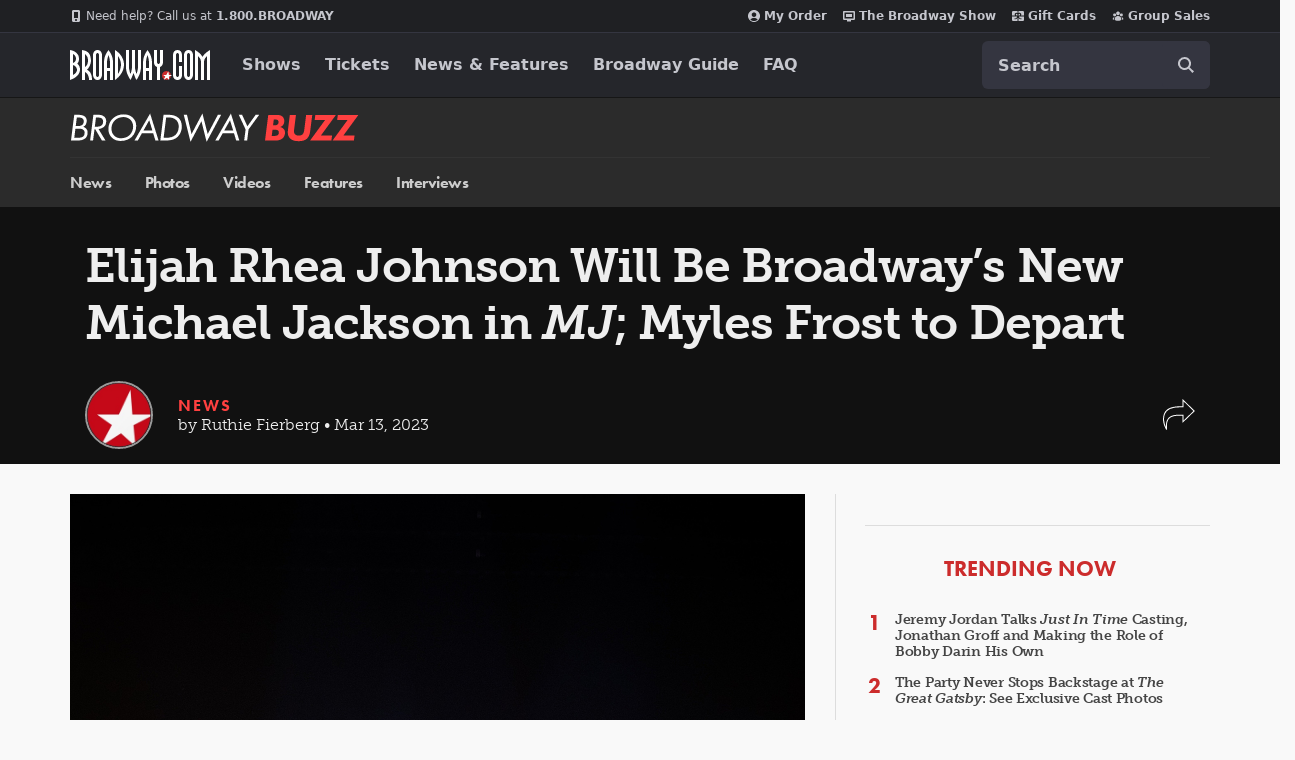

--- FILE ---
content_type: text/html; charset=utf-8
request_url: https://www.broadway.com/buzz/203105/elijah-rhea-johnson-will-be-broadways-new-michael-jackson-in-mj-myles-frost-to-depart/
body_size: 34933
content:


<!DOCTYPE html>


<html xmlns="http://www.w3.org/1999/xhtml" xml:lang="en" lang="en"
    xmlns:fb="http://www.facebook.com/2008/fbml"
    xmlns:og="http://ogp.me/ns#"
    class="no-js">

    <head>
        
            <meta charset="utf-8">
            <title>Elijah Rhea Johnson Will Be Broadway’s New Michael Jackson in MJ; Myles Frost to Depart | Broadway Buzz | Broadway.com</title>
            <meta name="viewport" content="width=device-width, minimum-scale=0.1, initial-scale=1">
            <meta name="description" content="Elijah Rhea Johnson will make his Broadway debut as Michael Jackson in MJ beginning on April 4. Johnson will replace Myles Frost, who originated the r"/>

            
            
            <meta name="msvalidate.01" content="7891AE487B80B26AC446F7E9B4587739" /> 
            <meta name="y_key" content="b4c96cd61f1e98c1"/> 
            

            <script src="/_fs-ch-1T1wmsGaOgGaSxcX/assets/script.js"></script>

            

            <script>
                window.dataLayer = window.dataLayer || [];
            </script>
            
<script>
    dataLayer = [{
      'page-type': 'Buzz Content Page',
      'show-name': '',
      'buzz-type':'News',
      'buzz-author': 'Ruthie Fierberg'
    }];
</script>

            <script>
                function gtag(){dataLayer.push(arguments);}
            </script>

            
            <script>
            //set GTM defaults
            if(localStorage.getItem('consentMode') === null){
                gtag('consent', 'default', {
                    'ad_storage': 'denied',
                    'ad_user_data': 'denied',
                    'ad_personalization': 'denied',
                    'analytics_storage': 'denied',
                    'region': ['GB', 'BE', 'BG', 'CZ', 'DK', 'CY', 'LV', 'LT', 'LU', 'ES', 'FR', 'HR', 'IT', 'PL', 'PT', 'RO', 'SI', 'HU', 'MT', 'NL', 'AT', 'IS', 'LI', 'NO', 'SK', 'FI', 'SE', 'DE', 'EE', 'IE', 'EL', 'BR', 'US-CA', 'US-CT', 'US-CO', 'US-VA', 'US-UT', 'CA-QC'],
                    'wait_for_update': 500
                });

                gtag('consent', 'default', {
                    'ad_storage': 'granted',
                    'ad_user_data': 'granted',
                    'ad_personalization': 'granted',
                    'analytics_storage': 'granted',
                    'wait_for_update': 500,
                });
            } else {
                gtag('consent', 'default', JSON.parse(localStorage.getItem('consentMode')));
            }
            </script>
            

            <script async src="https://www.googletagmanager.com/gtag/js?id=AW-1067883675"> </script>
            <script>
                window.dataLayer = window.dataLayer || [] ;
                function gtag () {dataLayer.push(arguments);}
                gtag ('js', new Date()) ;
                gtag ('config', 'AW-1067883675');
            </script>

        <!-- Google Tag Manager and Analytics -->
        <script>(function (w, d, s, l, i) { w[l] = w[l] || []; w[l].push({ 'gtm.start': new Date().getTime(), event: 'gtm.js' });
            var f = d.getElementsByTagName(s)[0], j = d.createElement(s), dl = l != 'dataLayer' ? '&l=' + l : ''; j.setAttributeNode(d.createAttribute('data-ot-ignore'));
            j.async = true;j.src = 'https://www.googletagmanager.com/gtm.js?id=' + i + dl;
            f.parentNode.insertBefore(j, f); })(window, document, 'script', 'dataLayer', 'GTM-MP2F68');
            </script>

            

            
            <script>(function(H){H.className=H.className.replace(/\bno-js\b/,'js')})(document.documentElement);</script>

            <!-- Mixpanel -->
            
                <script type="text/javascript">
(function(c,a){if(!a.__SV){var b=window;try{var d,m,j,k=b.location,f=k.hash;d=function(a,b){return(m=a.match(RegExp(b+"=([^&]*)")))?m[1]:null};f&&d(f,"state")&&(j=JSON.parse(decodeURIComponent(d(f,"state"))),"mpeditor"===j.action&&(b.sessionStorage.setItem("_mpcehash",f),history.replaceState(j.desiredHash||"",c.title,k.pathname+k.search)))}catch(n){}var l,h;window.mixpanel=a;a._i=[];a.init=function(b,d,g){function c(b,i){var a=i.split(".");2==a.length&&(b=b[a[0]],i=a[1]);b[i]=function(){b.push([i].concat(Array.prototype.slice.call(arguments,
    0)))}}var e=a;"undefined"!==typeof g?e=a[g]=[]:g="mixpanel";e.people=e.people||[];e.toString=function(b){var a="mixpanel";"mixpanel"!==g&&(a+="."+g);b||(a+=" (stub)");return a};e.people.toString=function(){return e.toString(1)+".people (stub)"};l="disable time_event track track_pageview track_links track_forms track_with_groups add_group set_group remove_group register register_once alias unregister identify name_tag set_config reset opt_in_tracking opt_out_tracking has_opted_in_tracking has_opted_out_tracking clear_opt_in_out_tracking people.set people.set_once people.unset people.increment people.append people.union people.track_charge people.clear_charges people.delete_user people.remove".split(" ");
    for(h=0;h<l.length;h++)c(e,l[h]);var f="set set_once union unset remove delete".split(" ");e.get_group=function(){function a(c){b[c]=function(){call2_args=arguments;call2=[c].concat(Array.prototype.slice.call(call2_args,0));e.push([d,call2])}}for(var b={},d=["get_group"].concat(Array.prototype.slice.call(arguments,0)),c=0;c<f.length;c++)a(f[c]);return b};a._i.push([b,d,g])};a.__SV=1.2;b=c.createElement("script");b.type="text/javascript";b.async=!0;b.src="undefined"!==typeof MIXPANEL_CUSTOM_LIB_URL?
    MIXPANEL_CUSTOM_LIB_URL:"file:"===c.location.protocol&&"//cdn.mxpnl.com/libs/mixpanel-2-latest.min.js".match(/^\/\//)?"https://cdn.mxpnl.com/libs/mixpanel-2-latest.min.js":"//cdn.mxpnl.com/libs/mixpanel-2-latest.min.js";d=c.getElementsByTagName("script")[0];d.parentNode.insertBefore(b,d)}})(document,window.mixpanel||[]);
    mixpanel.init("f4468a5f0cdec7b851e99c76f72ca3dc", { track_links_timeout: 250 });
</script>

            
            





<script src="https://static.broadway.com/js/compiled/onetrust-utilities.7f776a44b44b.js"></script>

<!-- OneTrust Cookies Consent Notice start for broadway.com -->
<!-- script type="text/javascript" src="https://cdn.cookielaw.org/consent/359011cc-1e09-4df1-8708-fc5787e9f206-test/OtAutoBlock.js" ></script -->
<script src="https://cdn.cookielaw.org/scripttemplates/otSDKStub.js"  type="text/javascript" charset="UTF-8" data-domain-script="359011cc-1e09-4df1-8708-fc5787e9f206" ></script>

<!-- OneTrust Cookies Consent Notice -->
<script type="text/javascript">
    function OptanonWrapper() {
        window.isPerformanceEnabled = (!window.OnetrustActiveGroups ||
            window.OnetrustActiveGroups && window.OnetrustActiveGroups.includes("C0002")
        );
        window.isTargetingEnabled = (!window.OnetrustActiveGroups ||
            window.OnetrustActiveGroups && window.OnetrustActiveGroups.includes("C0004")
        );

        const consentMode = {
            'ad_storage': isTargetingEnabled ? 'granted' : 'denied',
            'ad_user_data': isTargetingEnabled ? 'granted' : 'denied',
            'ad_personalization': isTargetingEnabled ? 'granted' : 'denied',
            'analytics_storage': isPerformanceEnabled ? 'granted' : 'denied',
            'wait_for_update': 500,
        };
        localStorage.setItem('consentMode', JSON.stringify(consentMode));

        //display copy if global or US and non-specific state
        const geoloc = OneTrust.getGeolocationData();
        const specific_states = ['CO', 'CA', 'CT', 'UT', 'VA'];
        const current_state = geoloc.state.toUpperCase();
        if (geoloc.country === 'global' || (geoloc.country.toUpperCase() === 'US' && !specific_states.includes(current_state))) {
            if($('#onetrust-geo-continue').hasClass('hidden')) {
                $('#onetrust-geo-continue').removeClass('hidden');
            }
        }
    }

    document.addEventListener('DOMContentLoaded', function () {
        const onetrustSettings = document.getElementById('onetrust-footer-settings');
        if (onetrustSettings) {
            onetrustSettings.addEventListener('click', function(event) {
                event.preventDefault();
                OneTrust.ToggleInfoDisplay();
                return false;
            });
        }
    });
</script>



             <script>
                (function() {                                                                                   
                    var d = document.documentElement;
                    d.setAttribute('data-useragent', navigator.userAgent);
                })();
            </script>

            <link rel="shortcut icon" type="image/x-icon" href="https://static.broadway.com/img/responsive/favicons/favicon.8992145d808c.ico" />
            <link rel="apple-touch-icon" sizes="180x180" href="https://static.broadway.com/img/responsive/favicons/apple-touch-icon.f003c455893a.png">
            <link rel="icon" type="image/png" href="https://static.broadway.com/img/responsive/favicons/favicon-32x32.6dbfeff78479.png" sizes="32x32">
            <link rel="icon" type="image/png" href="https://static.broadway.com/img/responsive/favicons/favicon-16x16.4b373edbfbd4.png" sizes="16x16">
            <link rel="manifest" href="https://static.broadway.com/img/responsive/favicons/manifest.799459f8be68.json">
            <link rel="mask-icon" href="https://static.broadway.com/img/responsive/favicons/safari-pinned-tab.123c12a54604.svg" color="#a91f16">
            <meta name="msapplication-TileColor" content="#25262b">
            <meta name="theme-color" content="#25262b">

            <link rel="canonical" href="https://www.broadway.com/buzz/203105/elijah-rhea-johnson-will-be-broadways-new-michael-jackson-in-mj-myles-frost-to-depart/"/>

            
            <link rel="alternate" type="application/rss+xml" title="RSS" href="/feeds/buzz/latest" />
            

            

            

            
            <script>
                (function(d) {
                    var config = {
                        kitId: 
    
    'efd6orf'
,
                        scriptTimeout: 3000,
                        async: true
                },
                h=d.documentElement,t=setTimeout(function(){h.className=h.className.replace(/\bwf-loading\b/g,"")+" wf-inactive";},config.scriptTimeout),tk=d.createElement("script"),f=false,s=d.getElementsByTagName("script")[0],a;h.className+=" wf-loading";tk.src='https://use.typekit.net/'+config.kitId+'.js';tk.async=true;tk.onload=tk.onreadystatechange=function(){a=this.readyState;if(f||a&&a!="complete"&&a!="loaded")return;f=true;clearTimeout(t);try{Typekit.load(config)}catch(e){}};s.parentNode.insertBefore(tk,s)
                })(document);
            </script>

            
                <script type="text/javascript">
                    var googletag = googletag || {};
                    googletag.cmd = googletag.cmd || [];
                </script>
                <script>
                    (function() {
                        var gads = document.createElement("script");
                        gads.async = true;
                        gads.type = "text/javascript";
                        var useSSL = "https:" == document.location.protocol;
                        gads.src = (useSSL ? "https:" : "http:") + "//www.googletagservices.com/tag/js/gpt.js";
                        var node =document.getElementsByTagName("script")[0];
                        node.parentNode.insertBefore(gads, node);
                    })();
                </script>


                <script>
                    
                    (function() {

                        
                            var networkCode = 73255505;
                            var subdomain = 'broadway';

                            var topLevelAdUnit = subdomain;

                            var s_values = [];

                            
    
    var s1 = 'buzz';
    s_values.push(s1);


                            var s_values_str = s_values.join('/');

                            var adUnit = topLevelAdUnit;
                            if ( s_values_str.length ) {
                                adUnit += '/' + s_values_str;
                            }

                            var slotName = '/' + networkCode;
                            if ( adUnit.length ) {
                                slotName += '/' + adUnit;
                            }

                            function getQueryVariables(variable){
                                var temp, i;
                                var queryString = window.location.search.substring(1);
                                var queries = queryString.split("&");
                                var len = queries.length;

                                for ( i = 0;  i < len; i++ ){
                                    temp = queries[i].split("=");
                                    if (temp[0] === variable){
                                        return temp[1]
                                    }
                                }
                            }

                            var type= '';
                            var breakpoint= '';
                            var dfp_test = getQueryVariables("dfp_test") || '';

                        

                            googletag.cmd.push(function() {

                                

                                    

                                    

                                    googletag.defineSlot(slotName, [111, 12], 'dfp-nav-mastercard-desktop')
                                        .addService(googletag.pubads())
                                        .setTargeting('pos', 'nav-mastercard-desktop')
                                        .setCollapseEmptyDiv(true,true);
                                    googletag.defineSlot(slotName, [111, 12], 'dfp-nav-mastercard-mobile')
                                        .addService(googletag.pubads())
                                        .setTargeting('pos', 'nav-mastercard-mobile')
                                        .setCollapseEmptyDiv(true,true);

                                

                                
    

    
    var dfp_buzz_homepage_marquee = googletag.sizeMapping()
        .addSize([768,0], [370,60])                 
        .addSize([0,0], []).build();                

    googletag.defineSlot(slotName, [370,60], 'dfp-marquee-left')
        .defineSizeMapping(dfp_buzz_homepage_marquee)
        .addService(googletag.pubads())
        .setTargeting('pos', 'marquee-left')
        .setCollapseEmptyDiv(true, true);

    googletag.defineSlot(slotName, [370,60], 'dfp-marquee-center')
        .defineSizeMapping(dfp_buzz_homepage_marquee)
        .addService(googletag.pubads())
        .setTargeting('pos', 'marquee-center')
        .setCollapseEmptyDiv(true, true);

    googletag.defineSlot(slotName, [370,60], 'dfp-marquee-right')
        .defineSizeMapping(dfp_buzz_homepage_marquee)
        .addService(googletag.pubads())
        .setTargeting('pos', 'marquee-right')
        .setCollapseEmptyDiv(true, true);


    var dfp_buzz_homepage_sponsored_by_desktop = googletag.sizeMapping()
        .addSize([768,0], [320,50])                 
        .addSize([0,0], []).build();                

    googletag.defineSlot(slotName, [320,50], 'dfp-buzz-sponsored-by-desktop')
        .defineSizeMapping(dfp_buzz_homepage_sponsored_by_desktop)
        .addService(googletag.pubads())
        .setTargeting('pos', 'buzz-sponsored-by-desktop')
        .setCollapseEmptyDiv(true, true);


    var dfp_buzz_homepage_sponsored_by_mobile = googletag.sizeMapping()
        .addSize([768,0], [])                       
        .addSize([0,0], [320,50]).build();          

    googletag.defineSlot(slotName, [320,50], 'dfp-buzz-sponsored-by-mobile')
        .defineSizeMapping(dfp_buzz_homepage_sponsored_by_mobile)
        .addService(googletag.pubads())
        .setTargeting('pos', 'buzz-sponsored-by-mobile')
        .setCollapseEmptyDiv(true, true);

    function hideMobileSponsoredIfEmpty( elem_id ){
        var mobile_ad = document.getElementById(elem_id);
        if (mobile_ad && mobile_ad.style.display === 'none' ){
            var mobileAds = document.getElementById('mobile-ad-js')
            if(mobileAds) {
                mobileAds.style.display = 'none';
            }
        }
    }

    googletag.pubads().addEventListener('slotRenderEnded', function(event) {
        if ( event.isEmpty ){
            hideMobileSponsoredIfEmpty('dfp-buzz-sponsored-by-mobile');
        }
        if (event.slot.getSlotElementId() === 'dfp-buzz-sponsored-by-desktop' && !event.isEmpty) {
            var adBlock = document.getElementById('dfp-buzz-sponsored-by-desktop');
            adBlock.parentElement.classList.remove("hide");
        }
    });



    var dfp_buzz_right_sidebar = googletag.sizeMapping()
        .addSize([768,0], [300,250])                
        .addSize([0,0], [180, 150]).build();                

    googletag.defineSlot(slotName, [300,250], 'dfp-buzz-right-sidebar')
        .defineSizeMapping(dfp_buzz_right_sidebar)
        .addService(googletag.pubads())
        .setTargeting('pos', 'buzz-right-sidebar');

    var dfp_buzz_right_sidebar_in_house = googletag.sizeMapping()
        .addSize([768,0], [300,100])                
        .addSize([0,0], [300,100]).build();          

    googletag.defineSlot(slotName, [300,100], 'dfp-buzz-right-sidebar-in-house')
        .defineSizeMapping(dfp_buzz_right_sidebar_in_house)
        .addService(googletag.pubads())
        .setTargeting('pos', 'buzz-right-sidebar-in-house');



                                
                                s_values.forEach(function(s_value, index){
                                    s_key = 's' + (index + 1);
                                    googletag.pubads().setTargeting(s_key,s_value);
                                });

                                

                                googletag.pubads().setTargeting('type',type);
                                googletag.pubads().setTargeting('breakpoint',breakpoint);
                                googletag.pubads().setTargeting('dfp_test',dfp_test);
                                googletag.pubads().collapseEmptyDivs();
                                googletag.pubads().enableSingleRequest();
                                googletag.enableServices();
                            });
                    })();
                </script>
            

            <script>
                (function() {
                    document.addEventListener("touchstart", function(){}, true);        
                })();
            </script>

            
                <link rel="stylesheet" href="https://static.broadway.com/css/responsive-global.ef0a8d40b03f.css">
            

            
    
    
    
    <meta property="og:title" content="Elijah&nbsp;Rhea&nbsp;Johnson&nbsp;Will&nbsp;Be&nbsp;Broadway’s&nbsp;New&nbsp;Michael&nbsp;Jackson&nbsp;in&nbsp;MJ;&nbsp;Myles&nbsp;Frost&nbsp;to&nbsp;Depart"/>
        
    
    <meta property="og:type" content="article"/>
    <meta property="og:image" content="https://imaging.broadway.com/images/social/w630/124465-11.jpg"/>
    <meta property="og:url" content="https://www.broadway.com/buzz/203105/elijah-rhea-johnson-will-be-broadways-new-michael-jackson-in-mj-myles-frost-to-depart/"/>
    <meta property="og:site_name" content="Broadway.com"/>
    
    
    
    <meta property="og:description" content="Elijah&nbsp;Rhea&nbsp;Johnson&nbsp;will&nbsp;make&nbsp;his&nbsp;Broadway&nbsp;debut&nbsp;as&nbsp;Michael&nbsp;Jackson&nbsp;in&nbsp;MJ&nbsp;beginning&nbsp;on&nbsp;April&nbsp;4.&nbsp;Johnson&nbsp;will&nbsp;replace&nbsp;Myles&nbsp;Frost,&nbsp;who&nbsp;originated&nbsp;…"/>    
    
    
    <meta property="fb:app_id" content="189953424367267"/>


    <link rel="canonical" href="https://www.broadway.com/buzz/203105/elijah-rhea-johnson-will-be-broadways-new-michael-jackson-in-mj-myles-frost-to-depart/" />
    <meta property="og:image:width" content="630" />                    
    <meta property="og:image:height" content="315" />

    

    
        <meta name="twitter:card" content="summary_large_image" />
    
	<meta name="twitter:site" content="@broadwaycom"/>
    
        
            <meta name="twitter:title" content="Elijah Rhea Johnson Will Be Broadway’s New Michael Jackson in MJ; Myles Frost to Depart | Broadway Buzz | Broadway.com"/>
        
    

    
        
            <meta name="twitter:description" content="Johnson will begin performances on April 4."/>
        
    

    
        <meta name="twitter:image" content="https://imaging.broadway.com/images/social/w630/124465-11.jpg" />
    

    



    <script type="application/ld+json">{"@context": "https://schema.org", "@type": "NewsArticle", "headline": "Elijah Rhea Johnson Will Be Broadway\u2019s New Michael Jackson in MJ; Myles Frost to Depart", "image": ["https://imaging.broadway.com/images/square-11/w800/124465-11.jpg", "https://imaging.broadway.com/images/regular-43/w800/124465-11.jpg", "https://imaging.broadway.com/images/widescreen-169/w800/124465-11.jpg"], "publisher": {"@type": "Organization", "name": "Broadway.com", "logo": {"@type": "ImageObject", "url": "https://static.broadway.com/img/logos/amp-logo.a35401aeaa20.jpg"}}, "datePublished": "2023-03-13T14:06:19+00:00", "mainEntityOfPage": {"@type": "WebPage", "@id": "https://www.broadway.com/buzz/203105/elijah-rhea-johnson-will-be-broadways-new-michael-jackson-in-mj-myles-frost-to-depart/"}, "articleBody": "Elijah Rhea Johnson will make his Broadway debut as Michael Jackson in MJ beginning on April 4. Johnson will replace Myles Frost, who originated the role and won a Tony Award for his performance.\r\n\r\nFrost, who also made his Broadway debut in the role, will play his final performance at the Neil Simon Theatre on April 2. With his Tony win, Frost&nbsp;became the youngest solo winner&nbsp;in the category of best leading actor in a musical.&nbsp;\r\n\r\nThe role of Michael is the eldest of three versions of Michael Jackson&mdash;alongside &ldquo;Middle Michael&rdquo; and &ldquo;Little Michael&rdquo;&mdash;that appear in the show. Incoming cast member Johnson helped develop the character of Middle Michael during pre-Broadway workshops for the bio-musical.&nbsp;\r\n\r\nJohnson began performing professionally as a child, having played Simba in The Lion King in Las Vegas as well as on the national tour. He was also a member of the popular children&rsquo;s group Kidz Bop.\r\n\r\n&ldquo;Those of us who worked with Elijah during the developmental workshops knew, when his schedule didn&rsquo;t allow him to join the original Broadway cast, we hadn&rsquo;t seen the last of him or his remarkable talent,&rdquo; said director and Tony-winning choreographer Christopher Wheeldon in a statement. &ldquo;Though we might have initially seen him as Middle Michael, it is so clear to me now that adult Michael is who he was born to play. Myles is leaving behind some pretty big&nbsp;loafers to fill, and Elijah is more than ready to wear them.&rdquo;", "author": {"@type": "Person", "name": "Ruthie Fierberg"}, "dateModified": "2023-03-13T14:37:54+00:00"}</script>


            

            
            

        

    </head>


    
    
    <body id="buzz-detail"  class="bg-gray-f9f">
        

        
            

            <svg aria-hidden="true" class="hide" xmlns="http://www.w3.org/2000/svg" role="img" width="21" height="21" viewBox="0 0 21 21">
    <title>search</title>
    <defs>
        <path id="svg-search-icon" fill="currentColor" d="M19.113155,17.9037012 L25,23.7929106 L23.7907228,25 L17.9054697,19.1128509 C15.6658066,20.917957 12.5961156,21.3813043 9.89728381,20.2636249 C6.93295211,19.0359928 5.00000117,16.1428035 5.0000004,12.9335019 C4.99861985,8.55352667 8.54696109,5.00165848 12.9256226,5.00000192 L12.9256226,5.00000192 C16.1339608,4.99777703 19.0276222,6.92930099 20.2569415,9.89366997 C21.3759319,12.5919925 20.9152633,15.6622323 19.113155,17.9037012 Z M18.7909337,10.5014905 C17.8074157,8.12992377 15.4923831,6.58468155 12.9256226,6.58700192 C11.2434612,6.58753227 9.63040741,7.25647742 8.44131466,8.44667707 C7.25222191,9.63687671 6.58449451,11.2508359 6.58502486,12.9335019 C6.58502551,15.5010332 8.13144581,17.8156638 10.5029982,18.7977946 C12.8745505,19.7799254 15.6040422,19.2360777 17.4183727,17.4199152 C19.2327031,15.6037528 19.7744517,12.8730572 18.7909337,10.5014905 Z"/>
        <filter id="svg-search-icon-filter" width="200%" height="200%" x="-50%" y="-50%" filterUnits="objectBoundingBox">
            <feOffset dy="1" in="SourceAlpha" result="shadowOffsetOuter1"/>
            <feColorMatrix values="0 0 0 0 0 0 0 0 0 0 0 0 0 0 0 0 0 0 0.5 0" in="shadowOffsetOuter1"/>
        </filter>
    </defs>
</svg>

            <svg aria-hidden="true" class="hide" xmlns="http://www.w3.org/2000/svg" role="img" width="16" height="16" viewBox="0 0 16 16">
  <title>gift</title>
  <g fill="none" fill-rule="evenodd" id="svg-icon-gift">
    <path stroke="currentColor" d="M15.5,7.5 L15.5,4.5 L0.5,4.5 L0.5,7.5 L1.5,7.5 L1.5,15.5 L14.5,15.5 L14.5,7.5 L15.5,7.5 Z"/>
    <rect width="12" height="1" x="2" y="7" fill="currentColor"/>
    <path fill="currentColor" d="M5.15117994,2.86117118 L7.03099228,2.86117118 L5.8163443,1.42367118 C5.64924904,1.23914645 5.4275298,1.14688546 5.15117994,1.14688546 C4.8941103,1.14688546 4.67560438,1.23021796 4.49565563,1.39688546 C4.31570688,1.56355296 4.22573386,1.76593189 4.22573386,2.00402832 C4.22573386,2.24212475 4.31570688,2.44450368 4.49565563,2.61117118 C4.67560438,2.77783868 4.8941103,2.86117118 5.15117994,2.86117118 Z M11.5136217,2.61117118 C11.6935705,2.44450368 11.7835435,2.24212475 11.7835435,2.00402832 C11.7835435,1.76593189 11.6935705,1.56355296 11.5136217,1.39688546 C11.333673,1.23021796 11.115167,1.14688546 10.8580974,1.14688546 C10.5817475,1.14688546 10.3600283,1.23914645 10.192933,1.42367118 L8.98792513,2.86117118 L10.8580974,2.86117118 C11.115167,2.86117118 11.333673,2.77783868 11.5136217,2.61117118 Z M13.2488331,12.0040283 L2.76044424,12.0040283 L13.2488331,12.0040283 Z M0.60107006,7.14688546 L0.60107006,4.28974261 L0.60107006,7.14688546 Z M5.15117994,4.00402832 C4.55349302,4.00402832 4.04418144,3.80908979 3.6232299,3.41920689 C3.20227837,3.02932399 2.99180576,2.55760252 2.99180576,2.00402832 C2.99180576,1.45045412 3.20227837,0.978732651 3.6232299,0.588849749 C4.04418144,0.198966847 4.55349302,0.00402832031 5.15117994,0.00402832031 C5.83884122,0.00402832031 6.37867937,0.233192695 6.77071057,0.69152832 L8.00463867,2.16474261 L9.23856677,0.69152832 C9.63059797,0.233192695 10.1704361,0.00402832031 10.8580974,0.00402832031 C11.4557843,0.00402832031 11.9650959,0.198966847 12.3860474,0.588849749 C12.806999,0.978732651 13.0174716,1.45045412 13.0174716,2.00402832 C13.0174716,2.55760252 12.806999,3.02932399 12.3860474,3.41920689 C11.9650959,3.80908979 11.4557843,4.00402832 10.8580974,4.00402832 L5.15117994,4.00402832 Z"/>
  </g>
</svg>

            <svg aria-hidden="true" class="hide" xmlns="http://www.w3.org/2000/svg" role="img" width="16" height="16" viewBox="0 0 16 16">
  <title>calendar</title>
  <g fill="none" fill-rule="evenodd" id="svg-icon-calendar">
    <path stroke="currentColor" d="M.5 3.5L.5 15.5 15.5 15.5 15.5 3.5.5 3.5zM2.5 3.5L5.5 3.5 5.5 2C5.5 1.16683021 4.83139152.5 4 .5 3.16683021.5 2.5 1.16860848 2.5 2L2.5 3.5zM10.5 3.5L13.5 3.5 13.5 2C13.5 1.16683021 12.8313915.5 12 .5 11.1668302.5 10.5 1.16860848 10.5 2L10.5 3.5z"/>
    <rect width="14" height="1" x="1" y="6" fill="currentColor"/>
  </g>
</svg>

            <svg xmlns="http://www.w3.org/2000/svg" role="img" aria-hidden="true" class="hide" width="12" height="21" viewBox="0 0 12 21">
  <title>chevron</title>
  <path id="svg-icon-chevron" fill="currentColor" fill-rule="evenodd" d="M0.684144,9.78697111 L5.55111512e-16,10.4711151 L0.684144,11.1566261 L10.4724821,20.9435972 L11.1566261,20.2594532 L1.36897148,10.4717986 L11.1566261,0.684144 L10.4724821,-3.55271368e-15 L0.684827478,9.78765459 Z" transform="matrix(-1 0 0 1 11.157 0)"/>
</svg>

            <svg xmlns="http://www.w3.org/2000/svg" role="img" aria-hidden="true" class="hide" width="17" height="14" viewBox="0 0 17 14">
  <title>envelope</title>
  <path id="svg-icon-envelope" fill="currentColor" fill-rule="evenodd" d="M24 12.307v7.5323c0 .4174-.1486.7747-.4459 1.072-.2972.2972-.6545.4458-1.072.4458H8.518c-.4175 0-.7748-.1486-1.072-.4458C7.1486 20.614 7 20.2567 7 19.8393v-7.5324c.2783.31.5977.585.9581.8254 2.2895 1.5558 3.861 2.6467 4.7149 3.2728.3605.2657.653.4728.8775.6214.2245.1486.5233.3004.8965.4554.3731.155.721.2324 1.0435.2324h.019c.3225 0 .6704-.0775 1.0435-.2324.3732-.155.672-.3068.8965-.4554.2245-.1486.517-.3557.8775-.6214 1.0752-.7779 2.65-1.8688 4.7243-3.2728.3605-.2467.6767-.5218.9487-.8254zm0-2.7891c0 .4996-.155.977-.4648 1.4324-.31.4554-.6957.8443-1.1574 1.1669a7660.883 7660.883 0 0 0-4.4397 3.0831 42.051 42.051 0 0 0-.4032.2894 19.8514 19.8514 0 0 1-.5123.3605c-.136.0917-.3004.1944-.4933.3083-.1929.1138-.3747.1992-.5455.2561-.1707.057-.3289.0854-.4743.0854h-.019c-.1454 0-.3036-.0285-.4743-.0854-.1708-.0569-.3526-.1423-.5455-.2561-.1929-.1139-.3573-.2166-.4933-.3083a19.8514 19.8514 0 0 1-.5123-.3605 42.051 42.051 0 0 0-.4032-.2894c-.5755-.4047-1.404-.9818-2.4854-1.7313-1.0815-.7494-1.7298-1.2-1.9448-1.3518-.3921-.2656-.762-.6309-1.11-1.0957C7.174 10.5566 7 10.125 7 9.7265c0-.4932.1312-.9043.3937-1.2332C7.6562 8.1644 8.0309 8 8.5179 8H22.482c.4111 0 .7669.1486 1.0673.4459.3004.2972.4506.6545.4506 1.072z" transform="translate(-7 -8)"/>
</svg>

            <svg xmlns="http://www.w3.org/2000/svg" role="img" aria-hidden="true" class="hide" width="16" height="16" viewBox="0 0 16 16">
  <title>close</title>
  <polygon id="svg-icon-close" fill="currentColor" fill-rule="evenodd" points="8 7.238 15.238 0 16 .762 8.762 8 16 15.238 15.238 16 8 8.762 .762 16 0 15.238 7.238 8 0 .762 .762 0"/>
</svg>

            <svg xmlns="http://www.w3.org/2000/svg" role="img" aria-hidden="true" class="hide" width="12" height="12" viewBox="0 0 12 12">
  <title>phone</title>
  <path id="svg-icon-phone" fill="currentColor" fill-rule="evenodd" d="M19,17.3203125 C19,17.2630205 18.9947917,17.2213543 18.984375,17.1953125 C18.9687499,17.1536456 18.8684905,17.0768235 18.6835938,16.9648438 C18.498697,16.852864 18.2682305,16.7239591 17.9921875,16.578125 L17.578125,16.3515625 C17.5520832,16.3359374 17.5026045,16.3020836 17.4296875,16.25 C17.3567705,16.1979164 17.291667,16.1588543 17.234375,16.1328125 C17.177083,16.1067707 17.1223961,16.09375 17.0703125,16.09375 C16.976562,16.09375 16.8541674,16.1783846 16.703125,16.3476562 C16.5520826,16.5169279 16.4036466,16.6874991 16.2578125,16.859375 C16.1119784,17.0312509 15.9973962,17.1171875 15.9140625,17.1171875 C15.877604,17.1171875 15.8346357,17.108073 15.7851562,17.0898438 C15.7356768,17.0716145 15.6953127,17.0546876 15.6640625,17.0390625 C15.6328123,17.0234374 15.588542,16.9986981 15.53125,16.9648438 C15.473958,16.9309894 15.4375001,16.9088542 15.421875,16.8984375 C14.9062474,16.6119777 14.4622414,16.2825539 14.0898438,15.9101562 C13.7174461,15.5377586 13.3880223,15.0937526 13.1015625,14.578125 C13.0911458,14.5624999 13.0690106,14.526042 13.0351562,14.46875 C13.0013019,14.411458 12.9765626,14.3671877 12.9609375,14.3359375 C12.9453124,14.3046873 12.9283855,14.2643232 12.9101562,14.2148438 C12.891927,14.1653643 12.8828125,14.122396 12.8828125,14.0859375 C12.8828125,14.0182288 12.9361974,13.9309901 13.0429688,13.8242188 C13.1497401,13.7174474 13.2669264,13.617188 13.3945312,13.5234375 C13.5221361,13.429687 13.6393224,13.3268235 13.7460938,13.2148438 C13.8528651,13.102864 13.90625,13.0078129 13.90625,12.9296875 C13.90625,12.8776039 13.8932293,12.822917 13.8671875,12.765625 C13.8411457,12.708333 13.8020836,12.6432295 13.75,12.5703125 C13.6979164,12.4973955 13.6640626,12.4479168 13.6484375,12.421875 C13.6328124,12.3906248 13.5937503,12.3164068 13.53125,12.1992188 C13.4687497,12.0820307 13.4036462,11.9635423 13.3359375,11.84375 C13.2682288,11.7239577 13.1992191,11.6002611 13.1289062,11.4726562 C13.0585934,11.3450514 12.9934899,11.2395838 12.9335938,11.15625 C12.8736976,11.0729162 12.8307293,11.0260417 12.8046875,11.015625 C12.7786457,11.0052083 12.7369795,11 12.6796875,11 C12.4296863,11 12.166668,11.0572911 11.890625,11.171875 C11.6510405,11.2812505 11.4427092,11.5273418 11.265625,11.9101562 C11.0885408,12.2929707 11,12.632811 11,12.9296875 C11,13.0130213 11.0065104,13.101562 11.0195312,13.1953125 C11.0325521,13.289063 11.0455729,13.3684893 11.0585938,13.4335938 C11.0716146,13.4986982 11.0950519,13.5846349 11.1289062,13.6914062 C11.1627606,13.7981776 11.188802,13.8749998 11.2070312,13.921875 C11.2252605,13.9687502 11.2578123,14.0546869 11.3046875,14.1796875 C11.3515627,14.3046881 11.3802083,14.3828123 11.390625,14.4140625 C11.7031266,15.2682334 12.266923,16.1028605 13.0820312,16.9179688 C13.8971395,17.733077 14.7317666,18.2968734 15.5859375,18.609375 C15.6171877,18.6197917 15.6953119,18.6484373 15.8203125,18.6953125 C15.9453131,18.7421877 16.0312498,18.7747395 16.078125,18.7929688 C16.1250002,18.811198 16.2018224,18.8372394 16.3085938,18.8710938 C16.4153651,18.9049481 16.5013018,18.9283854 16.5664062,18.9414062 C16.6315107,18.9544271 16.710937,18.9674479 16.8046875,18.9804688 C16.898438,18.9934896 16.9869788,19 17.0703125,19 C17.367189,19 17.7070293,18.9114592 18.0898438,18.734375 C18.4726582,18.5572908 18.7187495,18.3489595 18.828125,18.109375 C18.9427089,17.833332 19,17.5703138 19,17.3203125 Z M21,11.25 L21,18.75 C21,19.3697948 20.7799501,19.8997374 20.3398438,20.3398438 C19.8997374,20.7799501 19.3697948,21 18.75,21 L11.25,21 C10.6302052,21 10.1002626,20.7799501 9.66015625,20.3398438 C9.22004988,19.8997374 9,19.3697948 9,18.75 L9,11.25 C9,10.6302052 9.22004988,10.1002626 9.66015625,9.66015625 C10.1002626,9.22004988 10.6302052,9 11.25,9 L18.75,9 C19.3697948,9 19.8997374,9.22004988 20.3398438,9.66015625 C20.7799501,10.1002626 21,10.6302052 21,11.25 Z" transform="translate(-9 -9)"/>
</svg>

            <svg xmlns="http://www.w3.org/2000/svg" role="img" aria-hidden="true" class="hide" width="16" height="16" viewBox="0 0 30 30">
  <title>loading</title>
  <circle id="svg-icon-loading" class="loading-spinner" fill="transparent" stroke="#aaa" cx="15" cy="15" r="10" />
</svg>


            <svg aria-hidden="true" class="hide" xmlns="http://www.w3.org/2000/svg" width="11" height="20" viewBox="0 0 11 20">
    <defs>
        <path id="svg-fb-icon" fill="currentColor" fill-rule="evenodd" d="M20.3846154,5.14423077 L20.3846154,8.31730769 L18.4975962,8.31730769 C17.8084901,8.31730769 17.3437512,8.46153702 17.1033654,8.75 C16.8629796,9.03846298 16.7427885,9.47115096 16.7427885,10.0480769 L16.7427885,12.3197115 L20.2644231,12.3197115 L19.7956731,15.8774038 L16.7427885,15.8774038 L16.7427885,25 L13.0649038,25 L13.0649038,15.8774038 L10,15.8774038 L10,12.3197115 L13.0649038,12.3197115 L13.0649038,9.69951923 C13.0649038,8.20912716 13.4815663,7.05328936 14.3149038,6.23197115 C15.1482413,5.41065294 16.2580059,5 17.6442308,5 C18.8221213,5 19.7355737,5.04807644 20.3846154,5.14423077 Z" transform="translate(-10 -5)"/>
    </defs>
</svg>

            <svg aria-hidden="true" class="hide" xmlns="http://www.w3.org/2000/svg">
  <defs>
    <path id="svg-twitter-icon" fill="currentColor" fill-rule="evenodd" d="M24.7 8.9a8.46 8.46 0 0 1-2.025 2.088 11.47 11.47 0 0 1-.463 3.769 11.722 11.722 0 0 1-1.443 3.105 12.21 12.21 0 0 1-2.306 2.632c-.892.762-1.967 1.37-3.226 1.825-1.258.454-2.604.681-4.037.681-2.258 0-4.325-.604-6.2-1.813.292.034.617.05.975.05 1.875 0 3.546-.574 5.013-1.724a3.936 3.936 0 0 1-2.35-.807 3.95 3.95 0 0 1-1.425-1.994c.275.042.529.063.762.063.358 0 .712-.046 1.063-.137a3.972 3.972 0 0 1-2.32-1.394 3.9 3.9 0 0 1-.918-2.569v-.05a4.005 4.005 0 0 0 1.825.512A4.033 4.033 0 0 1 6.312 11.7a3.934 3.934 0 0 1-.487-1.925c0-.733.183-1.412.55-2.038a11.445 11.445 0 0 0 3.681 2.982 11.25 11.25 0 0 0 4.644 1.244 4.485 4.485 0 0 1-.1-.925c0-1.117.394-2.07 1.181-2.857C16.57 7.394 17.521 7 18.637 7c1.167 0 2.15.425 2.95 1.275A7.917 7.917 0 0 0 24.15 7.3a3.92 3.92 0 0 1-1.775 2.225A8.045 8.045 0 0 0 24.7 8.9z" transform="translate(-5 -7)"/>
  </defs>
</svg>
            <svg aria-hidden="true" class="hide" xmlns="http://www.w3.org/2000/svg" width="25px" height="18px" viewBox="0 0 25 18">
    <defs>
        <g id="svg-youtube-icon" fill="currentColor" stroke="none" stroke-width="1" fill-rule="evenodd">
            <g id="320-P1" transform="translate(-124.000000, -594.000000)">
                <g id="bwy/header/nav/320" transform="translate(0.000000, 110.000000)">
                    <g id="box" transform="translate(0.000000, 59.000000)">
                        <path d="M148.477557,427.737818 C149,429.691039 149,433.766447 149,433.766447 C149,433.766447 149,437.841714 148.477557,439.795218 C148.190057,440.872784 147.34304,441.721433 146.26733,442.009594 C144.317756,442.532895 136.5,442.532895 136.5,442.532895 C136.5,442.532895 128.682244,442.532895 126.73267,442.009594 C125.657102,441.721433 124.809943,440.872784 124.522443,439.795218 C124,437.841714 124,433.766447 124,433.766447 C124,433.766447 124,429.691039 124.522443,427.737818 C124.809943,426.660111 125.657102,425.811462 126.73267,425.523442 C128.682244,425 136.5,425 136.5,425 C136.5,425 144.317756,425 146.26733,425.523442 C147.34304,425.811462 148.190057,426.660111 148.477557,427.737818 Z M133.440789,437.8125 L140.184211,433.766602 L133.440789,429.720395 L133.440789,437.8125 Z" id="youtube"></path>
                    </g>
                </g>
            </g>
        </g>
    </defs>
</svg>

            <svg aria-hidden="true" class="hide" xmlns="http://www.w3.org/2000/svg" width="20" height="20" viewBox="0 0 20 20">
  <defs>
    <path id="svg-pinterest-icon" fill="currentColor" fill-rule="evenodd" d="M25 15c0 1.814-.447 3.487-1.341 5.02a9.955 9.955 0 0 1-3.64 3.639C18.488 24.553 16.815 25 15 25c-.964 0-1.91-.139-2.839-.417.513-.807.851-1.519 1.016-2.135.078-.295.313-1.211.703-2.747.174.338.49.631.95.878.46.248.956.372 1.485.372 1.05 0 1.988-.298 2.813-.892.824-.595 1.462-1.413 1.914-2.455.451-1.042.677-2.213.677-3.515 0-.99-.258-1.919-.775-2.787-.516-.868-1.265-1.575-2.246-2.122-.981-.547-2.088-.82-3.32-.82a8.36 8.36 0 0 0-2.552.377c-.79.252-1.461.586-2.012 1.003a6.857 6.857 0 0 0-1.42 1.438 5.954 5.954 0 0 0-.872 1.687 5.682 5.682 0 0 0-.28 1.744c0 .903.174 1.697.521 2.383.347.686.855 1.168 1.523 1.445.26.105.426.018.495-.26.018-.06.052-.195.104-.404.053-.208.087-.338.105-.39.052-.2.004-.386-.144-.56-.442-.53-.664-1.185-.664-1.966 0-1.311.454-2.437 1.361-3.38.907-.941 2.094-1.412 3.561-1.412 1.31 0 2.333.356 3.067 1.068.733.712 1.1 1.636 1.1 2.773 0 1.476-.297 2.73-.892 3.763s-1.356 1.55-2.285 1.55c-.53 0-.955-.19-1.276-.567-.321-.377-.421-.83-.3-1.36.07-.304.185-.71.345-1.218.16-.508.291-.955.39-1.34.1-.387.15-.715.15-.984 0-.434-.117-.794-.35-1.08-.235-.287-.57-.43-1.004-.43-.538 0-.993.247-1.367.742-.373.495-.56 1.11-.56 1.849 0 .633.109 1.163.326 1.588l-1.29 5.443c-.147.608-.203 1.376-.168 2.305-1.789-.79-3.234-2.01-4.336-3.66C5.55 18.859 5 17.024 5 15c0-1.814.447-3.487 1.341-5.02a9.955 9.955 0 0 1 3.64-3.639C11.512 5.447 13.185 5 15 5s3.487.447 5.02 1.341a9.955 9.955 0 0 1 3.639 3.64C24.553 11.512 25 13.185 25 15z" transform="translate(-5 -5)"/>
  </defs>
</svg>
            <svg aria-hidden="true" class="hide" xmlns="http://www.w3.org/2000/svg" width="12" height="20" viewBox="0 0 12 20">
  <defs>
    <path id="svg-tumblr-icon" fill="currentColor" fill-rule="evenodd" d="M19.528 20.972l.961 2.849c-.184.28-.628.544-1.334.793a6.59 6.59 0 0 1-2.127.384c-.833.016-1.596-.088-2.29-.312-.692-.224-1.263-.52-1.712-.89a5.566 5.566 0 0 1-1.142-1.273 5.168 5.168 0 0 1-.865-2.86v-6.539H9V10.54a5.761 5.761 0 0 0 1.55-.835c.457-.348.822-.709 1.094-1.081.272-.373.505-.782.697-1.226a7.02 7.02 0 0 0 .409-1.19c.08-.349.14-.703.18-1.064a.195.195 0 0 1 .054-.102.126.126 0 0 1 .09-.042h2.933v5.096h4.002v3.028h-4.014v6.226c0 .24.026.465.078.673.052.208.142.418.27.63.128.213.327.38.595.5.268.12.595.176.98.168.625-.016 1.161-.132 1.61-.349z" transform="translate(-9 -5)"/>
  </defs>
</svg>
            <svg aria-hidden="true" class="hide" xmlns="http://www.w3.org/2000/svg" width="20" height="20" viewBox="0 0 20 20">
  <defs>
    <path id="svg-instagram-icon" fill="currentColor" fill-rule="evenodd" d="M18.333 15c0-.92-.325-1.706-.976-2.357A3.212 3.212 0 0 0 15 11.667c-.92 0-1.706.325-2.357.976A3.212 3.212 0 0 0 11.667 15c0 .92.325 1.706.976 2.357a3.212 3.212 0 0 0 2.357.976c.92 0 1.706-.325 2.357-.976A3.212 3.212 0 0 0 18.333 15zm1.797 0c0 1.424-.499 2.635-1.497 3.633-.998.998-2.21 1.497-3.633 1.497-1.424 0-2.635-.499-3.633-1.497-.998-.998-1.497-2.21-1.497-3.633 0-1.424.499-2.635 1.497-3.633.998-.998 2.21-1.497 3.633-1.497 1.424 0 2.635.499 3.633 1.497.998.998 1.497 2.21 1.497 3.633zm1.406-5.339c0 .33-.117.612-.351.847a1.154 1.154 0 0 1-.846.351c-.33 0-.612-.117-.847-.351a1.154 1.154 0 0 1-.351-.847c0-.33.117-.612.351-.846.235-.234.517-.351.847-.351.33 0 .612.117.846.351.234.234.351.517.351.846zM15 6.797l-.996-.007a70.637 70.637 0 0 0-1.374 0c-.312.005-.731.018-1.256.04-.525.021-.973.065-1.341.13a5.22 5.22 0 0 0-.931.24 3.378 3.378 0 0 0-1.146.756c-.33.33-.582.712-.755 1.146a5.22 5.22 0 0 0-.241.93c-.065.37-.109.817-.13 1.342-.022.525-.035.944-.04 1.256-.004.313-.004.77 0 1.374l.007.996-.007.996a70.637 70.637 0 0 0 0 1.374c.005.312.018.731.04 1.256.021.525.065.973.13 1.341.065.37.145.68.24.931.174.434.426.816.756 1.146.33.33.712.582 1.146.755.251.096.562.176.93.241.37.065.817.109 1.342.13.525.022.944.035 1.256.04.313.004.77.004 1.374 0l.996-.007.996.007c.603.004 1.061.004 1.374 0 .312-.005.731-.018 1.256-.04.525-.021.973-.065 1.341-.13a5.22 5.22 0 0 0 .931-.24 3.378 3.378 0 0 0 1.146-.756c.33-.33.582-.712.755-1.146a5.22 5.22 0 0 0 .241-.93c.065-.37.109-.817.13-1.342.022-.525.035-.944.04-1.256.004-.313.004-.77 0-1.374L23.203 15l.007-.996c.004-.603.004-1.061 0-1.374a48.238 48.238 0 0 0-.04-1.256 10.319 10.319 0 0 0-.13-1.341 5.22 5.22 0 0 0-.24-.931 3.378 3.378 0 0 0-.756-1.146 3.378 3.378 0 0 0-1.146-.755 5.22 5.22 0 0 0-.93-.241 10.319 10.319 0 0 0-1.342-.13 48.238 48.238 0 0 0-1.256-.04c-.313-.004-.77-.004-1.374 0L15 6.797zM25 15c0 1.988-.022 3.364-.065 4.128-.087 1.805-.625 3.203-1.615 4.192-.99.99-2.387 1.528-4.192 1.615-.764.043-2.14.065-4.128.065s-3.364-.022-4.128-.065c-1.805-.087-3.203-.625-4.192-1.615-.99-.99-1.528-2.387-1.615-4.192C5.022 18.364 5 16.988 5 15s.022-3.364.065-4.128C5.152 9.067 5.69 7.67 6.68 6.68c.99-.99 2.387-1.528 4.192-1.615C11.636 5.022 13.012 5 15 5s3.364.022 4.128.065c1.805.087 3.203.625 4.192 1.615.99.99 1.528 2.387 1.615 4.192.043.764.065 2.14.065 4.128z" transform="translate(-5 -5)"/>
  </defs>
</svg>

        

        <!-- Google Tag Manager -->
        <noscript><iframe src="//www.googletagmanager.com/ns.html?id=GTM-MP2F68"
        height="0" width="0" style="display:none;visibility:hidden"></iframe></noscript>
        <!-- End Google Tag Manager -->

        <a class="sr-only nav-bar__skiplink" href="#skiplink-target">Skip to main content</a>

        <div class="global-nav-placeholder"></div> 
        <div class="global-mask global-mask-js"></div>
        
        
        <div class="announcement-hook-js">

            
                


<header class="global-navigation-wrapper">
    <nav id="nav-menu" class="global-navigation-container global-nav-js mbn white" role="navigation" aria-label="navigation">
        <h2 class="sr-only">Navigation</h2>
        <div class="nav-bar__top-wrapper">
            <ul class="nav-bar__top container">
                <li style="margin-right: auto;">
                    <a class="nav-bar__top-link" href="tel:1.800.276.2392">
                        <svg width="12" height="12" viewBox="0 0 12 12" fill="none" role="img" xmlns="http://www.w3.org/2000/svg">
    <title>mobile</title>
    <path fill-rule="evenodd" clip-rule="evenodd" d="M8.46154 0H3.53846C2.68923 0 2 0.610909 2 1.36364V10.6364C2 11.3891 2.68923 12 3.53846 12H8.46154C9.31077 12 10 11.3891 10 10.6364V1.36364C10 0.610909 9.31077 0 8.46154 0ZM4 8V2H8V8H4ZM6 11C6.55228 11 7 10.5523 7 10C7 9.44771 6.55228 9 6 9C5.44772 9 5 9.44771 5 10C5 10.5523 5.44772 11 6 11Z" fill="#C5C6CD"/>
</svg>

                        <span style="font-weight: normal;">Need help? Call us at&nbsp</span>1.800.BROADWAY
                    </a>
                </li>
                <li>
                    
<script>
    googletag.cmd.push(function() { googletag.display('dfp-nav-mastercard-desktop'); });
</script>
<div id="dfp-nav-mastercard-desktop" >
</div>


                </li>
                <li>
                    <a class="nav-bar__top-link" href="https://checkout.broadway.com/order-details/" rel="noopener noreferrer" target="_blank" data-qa="my-order-header">
                        <svg width="12" height="12" viewBox="0 0 12 12" fill="none" role="img" xmlns="http://www.w3.org/2000/svg">
    <title>My Order</title>
    <path fill-rule="evenodd" clip-rule="evenodd" d="M10.1138 10.3674C10.7102 9.80707 11.1852 9.1304 11.5096 8.3792C11.834 7.62801 12.0009 6.81825 12 6C12 2.68615 9.31384 0 6 0C2.68616 0 0 2.68615 0 6C-0.000946771 6.81825 0.165953 7.62801 0.490373 8.3792C0.814793 9.1304 1.28984 9.80707 1.88616 10.3674C2.99812 11.4178 4.47037 12.0021 6 12C7.52963 12.0021 9.00188 11.4178 10.1138 10.3674ZM2.39693 9.57661C2.82897 9.03608 3.37724 8.59983 4.00101 8.30025C4.62478 8.00067 5.30802 7.84546 6 7.84615C6.69198 7.84546 7.37522 8.00067 7.99899 8.30025C8.62276 8.59983 9.17103 9.03608 9.60308 9.57661C9.13171 10.0527 8.57049 10.4305 7.95198 10.6881C7.33348 10.9456 6.66999 11.0778 6 11.0769C5.33002 11.0778 4.66653 10.9456 4.04802 10.6881C3.42951 10.4305 2.86829 10.0527 2.39693 9.57661ZM8.30769 4.69231C8.30769 5.30435 8.06456 5.89132 7.63178 6.32409C7.199 6.75687 6.61203 7 6 7C5.38796 7 4.80099 6.75687 4.36821 6.32409C3.93544 5.89132 3.69231 5.30435 3.69231 4.69231C3.69231 4.08027 3.93544 3.4933 4.36821 3.06052C4.80099 2.62775 5.38796 2.38462 6 2.38462C6.61203 2.38462 7.199 2.62775 7.63178 3.06052C8.06456 3.4933 8.30769 4.08027 8.30769 4.69231Z" fill="#C5C6CD"/>
</svg>

                        My Order
                    </a>
                </li>
                <li>
                    <a class="nav-bar__top-link" href="/the-show/" rel="nofollow" data-qa="bwy-show-header">
                        <svg width="12" height="12" viewBox="0 0 12 12" fill="none" role="img" xmlns="http://www.w3.org/2000/svg">
    <title>show</title>
<path d="M10.9091 1H1.09091C0.490909 1 0 1.5 0 2.11111V8.77778C0 9.38889 0.490909 10 1.09091 10H4V11.5H8V10H10.9091C11.5091 10 11.9945 9.38889 11.9945 8.77778L12 2.11111C12 1.5 11.5091 1 10.9091 1ZM10.5 8.5H1.5V2.5H10.5V8.5Z" fill="currentColor"/>
<rect x="3" y="4" width="6" height="3" fill="#C5C6CD"/>
</svg>

                        The Broadway Show
                    </a>
                </li>
                <li>
                    <a class="nav-bar__top-link" href="/gift-certificates/" data-qa="giftcard-header">
                        <svg width="12" height="12" viewBox="0 0 12 12" fill="none" role="img" xmlns="http://www.w3.org/2000/svg">
    <title>gift</title>
    <path d="M5.57143 1V3.24778C5.24951 2.94826 4.82029 2.78237 4.37472 2.78527C3.92914 2.78816 3.50224 2.95961 3.18447 3.26329C2.86669 3.56696 2.68302 3.97899 2.67238 4.41207C2.66173 4.84515 2.82494 5.26525 3.12743 5.58333H0V2.25C0 1.91848 0.135459 1.60054 0.376577 1.36612C0.617695 1.1317 0.944722 1 1.28571 1H5.57143ZM6.42857 1V3.22833C6.75406 2.93708 7.18275 2.77943 7.62502 2.78834C8.06729 2.79725 8.48889 2.97202 8.80169 3.27613C9.11449 3.58024 9.29426 3.99014 9.30343 4.42012C9.31259 4.85011 9.15043 5.26689 8.85086 5.58333H12V2.25C12 1.91848 11.8645 1.60054 11.6234 1.36612C11.3823 1.1317 11.0553 1 10.7143 1H6.42857ZM12 6.41667H6.86686C6.92032 6.98603 7.19075 7.5154 7.62507 7.90086C8.05939 8.28631 8.62622 8.50001 9.21429 8.5C9.32795 8.5 9.43696 8.5439 9.51733 8.62204C9.5977 8.70018 9.64286 8.80616 9.64286 8.91667C9.64286 9.02717 9.5977 9.13315 9.51733 9.2113C9.43696 9.28944 9.32795 9.33333 9.21429 9.33333C8.64944 9.33355 8.09451 9.18899 7.60544 8.91423C7.11637 8.63947 6.71044 8.24423 6.42857 7.76833V11H10.7143C11.0553 11 11.3823 10.8683 11.6234 10.6339C11.8645 10.3995 12 10.0815 12 9.75V6.41667ZM5.57143 11V7.76833C5.28956 8.24423 4.88363 8.63947 4.39456 8.91423C3.90549 9.18899 3.35056 9.33355 2.78571 9.33333C2.67205 9.33333 2.56304 9.28944 2.48267 9.2113C2.4023 9.13315 2.35714 9.02717 2.35714 8.91667C2.35714 8.80616 2.4023 8.70018 2.48267 8.62204C2.56304 8.5439 2.67205 8.5 2.78571 8.5C3.37374 8.49989 3.9405 8.28614 4.37479 7.90071C4.80908 7.51528 5.07956 6.98598 5.13314 6.41667H0V9.75C0 10.0815 0.135459 10.3995 0.376577 10.6339C0.617695 10.8683 0.944722 11 1.28571 11H5.57143Z" fill="#C5C6CD"/>
    <path d="M5.54251 5.17698C5.55751 5.32548 5.56151 5.46448 5.56051 5.57948C5.42612 5.58072 5.29176 5.57471 5.15801 5.56148C4.74151 5.51948 4.31951 5.39898 4.06051 5.13998C3.92396 4.99847 3.84845 4.80898 3.85025 4.61233C3.85205 4.41569 3.93102 4.22761 4.07014 4.08862C4.20926 3.94963 4.39741 3.87084 4.59406 3.86923C4.79071 3.86761 4.98012 3.9433 5.12151 4.07998C5.38001 4.33848 5.50101 4.75998 5.54251 5.17698ZM6.43851 5.17698C6.42351 5.32548 6.41951 5.46448 6.42051 5.57948C6.53551 5.58048 6.67451 5.57648 6.82301 5.56148C7.23951 5.51948 7.66151 5.39898 7.92051 5.13998C8.05468 4.99807 8.12821 4.80941 8.12544 4.61413C8.12268 4.41885 8.04385 4.23235 7.90572 4.09428C7.76759 3.95621 7.58105 3.87747 7.38577 3.87481C7.19049 3.87214 7.00187 3.94575 6.86001 4.07998C6.60101 4.33898 6.48001 4.76098 6.43851 5.17698Z" fill="#C5C6CD"/>
</svg>

                        Gift Cards
                    </a>
                </li>
                <li>
                    <a class="nav-bar__top-link" href="https://groups.broadway.com" data-qa="groups-header">
                        <svg width="12" height="12" viewBox="0 0 12 12" fill="none" role="img" xmlns="http://www.w3.org/2000/svg">
    <title>group</title>
    <path d="M4.67417 2.04917C4.32254 2.40081 4.125 2.87772 4.125 3.375C4.125 3.87228 4.32254 4.34919 4.67417 4.70083C5.02581 5.05246 5.50272 5.25 6 5.25C6.49728 5.25 6.97419 5.05246 7.32583 4.70083C7.67746 4.34919 7.875 3.87228 7.875 3.375C7.875 2.87772 7.67746 2.40081 7.32583 2.04917C6.97419 1.69754 6.49728 1.5 6 1.5C5.50272 1.5 5.02581 1.69754 4.67417 2.04917Z" fill="#C5C6CD"/>
    <path d="M8.31434 3.81434C8.03304 4.09564 7.875 4.47718 7.875 4.875C7.875 5.27282 8.03304 5.65436 8.31434 5.93566C8.59564 6.21696 8.97717 6.375 9.375 6.375C9.77282 6.375 10.1544 6.21696 10.4357 5.93566C10.717 5.65436 10.875 5.27282 10.875 4.875C10.875 4.47718 10.717 4.09564 10.4357 3.81434C10.1544 3.53304 9.77282 3.375 9.375 3.375C8.97717 3.375 8.59564 3.53304 8.31434 3.81434Z" fill="#C5C6CD"/>
    <path d="M1.56434 3.81434C1.28304 4.09564 1.125 4.47718 1.125 4.875C1.125 5.27282 1.28304 5.65436 1.56434 5.93566C1.84564 6.21696 2.22718 6.375 2.625 6.375C3.02282 6.375 3.40436 6.21696 3.68566 5.93566C3.96696 5.65436 4.125 5.27282 4.125 4.875C4.125 4.47718 3.96696 4.09564 3.68566 3.81434C3.40436 3.53304 3.02282 3.375 2.625 3.375C2.22718 3.375 1.84564 3.53304 1.56434 3.81434Z" fill="#C5C6CD"/>
    <path d="M4.37781 6.41472C3.88054 6.68713 3.45998 7.08051 3.155 7.5585C2.74123 8.20939 2.56153 8.98231 2.6455 9.749C2.65198 9.80763 2.6722 9.86391 2.70452 9.91325C2.73684 9.9626 2.78034 10.0036 2.8315 10.033C3.765 10.569 4.8475 10.875 6 10.875C7.11167 10.8766 8.20428 10.5863 9.1685 10.033C9.21966 10.0036 9.26316 9.9626 9.29548 9.91325C9.3278 9.86391 9.34802 9.80763 9.3545 9.749C9.40752 9.27706 9.36026 8.79924 9.21583 8.34682C9.0714 7.89441 8.83304 7.4776 8.51636 7.12368C8.19969 6.76977 7.81184 6.48672 7.3782 6.29308C6.94456 6.09944 6.47491 5.99957 6 6C5.43301 5.99968 4.87508 6.14232 4.37781 6.41472Z" fill="#C5C6CD"/>
    <path d="M1.88701 9.69451C1.81814 8.79017 2.04789 7.88821 2.54101 7.12701C2.28943 7.13829 2.04271 7.20013 1.81555 7.30884C1.58839 7.41756 1.38546 7.57091 1.21887 7.75977C1.05228 7.94862 0.925436 8.16909 0.845912 8.40804C0.766388 8.64698 0.735812 8.8995 0.75601 9.15051L0.76101 9.21101C0.765223 9.26529 0.785083 9.31718 0.818184 9.3604C0.851285 9.40361 0.896208 9.43631 0.94751 9.45451L1.00501 9.47451C1.29146 9.57533 1.58676 9.64899 1.88701 9.69451Z" fill="#C5C6CD"/>
    <path d="M9.45901 7.12701C9.95213 7.88821 10.1819 8.79017 10.113 9.69451C10.417 9.64851 10.7115 9.57401 10.995 9.47401L11.0525 9.45401C11.1037 9.43584 11.1486 9.40322 11.1817 9.3601C11.2148 9.31698 11.2347 9.2652 11.239 9.21101L11.244 9.15051C11.2642 8.8995 11.2336 8.64698 11.1541 8.40804C11.0746 8.16909 10.9477 7.94862 10.7811 7.75977C10.6146 7.57091 10.4116 7.41756 10.1845 7.30884C9.95731 7.20013 9.71059 7.13829 9.45901 7.12701Z" fill="#C5C6CD"/>
</svg>

                        Group Sales
                    </a>
                </li>
            </ul>
        </div>
        <div class="nav-bar__bottom-wrapper">
            <div class="nav-bar__bottom container">
                <div class="nav-bar__bottom__mobile">
                    <a href="/" style="fill: #fff;" aria-label="Broadway.com Home" data-qa="header_logo" class="nav-bar__logo-link">
                        <svg width="140" height="30" viewBox="0 0 140 30" fill="none" role="img" xmlns="http://www.w3.org/2000/svg">
    <title>Broadway.com</title>
    <mask id="mask0_40_1805" style="mask-type:alpha" maskUnits="userSpaceOnUse" x="92" y="21" width="9" height="9">
        <path d="M96.5 21C98.9853 21 101 23.0147 101 25.5C101 27.9853 98.9853 30 96.5 30C94.0147 30 92 27.9853 92 25.5C92 23.0147 94.0147 21 96.5 21Z"
              fill="white" style="fill:white;fill-opacity:1;"/>
    </mask>
    <g mask="url(#mask0_40_1805)">
        <path d="M96.5 21C98.9853 21 101 23.0147 101 25.5C101 27.9853 98.9853 30 96.5 30C94.0147 30 92 27.9853 92 25.5C92 23.0147 94.0147 21 96.5 21Z"
              fill="#CC2C2C" style="fill:#CC2C2C;fill:color(display-p3 0.8000 0.1725 0.1725);fill-opacity:1;"/>
        <path fill-rule="evenodd" clip-rule="evenodd"
              d="M97.9774 21.8041C98.0733 21.6193 98.3492 21.662 98.3847 21.8673L98.8841 24.7538C98.909 24.8977 99.0338 25.0027 99.1797 25.0027H101.72C101.959 25.0027 102.023 25.3326 101.801 25.422L99.1348 26.4961C99.0117 26.5457 98.9358 26.6704 98.9483 26.8026L99.1982 29.447C99.2172 29.6479 98.9761 29.7641 98.8308 29.6241L97.1368 27.9923C97.0384 27.8975 96.8884 27.8811 96.7719 27.9525L94.0987 29.5913C93.9072 29.7087 93.6851 29.4941 93.7957 29.2987L95.203 26.8133C95.2796 26.678 95.2401 26.5065 95.112 26.4183L93.6312 25.3994C93.4553 25.2783 93.5409 25.0027 93.7545 25.0027H96.1349C96.2469 25.0027 96.3496 24.9403 96.4012 24.8409L97.9774 21.8041Z"
              fill="white" style="fill:white;fill-opacity:1;"/>
    </g>
    <path fill-rule="evenodd" clip-rule="evenodd"
          d="M132.5 7.00003C130.666 3.0099 125 3.05176e-05 125 3.05176e-05V29.9961L128 30.0001V6.00003C129.516 7.92706 131 9.00003 131 12V30.0001H134V12C134 9.00003 135.582 7.76697 137 6.00003V30.0001H140V3.05176e-05C140 3.05176e-05 134.15 3.33007 132.5 7.00003Z"
          fill="white" style="fill:white;fill-opacity:1;"/>
    <path fill-rule="evenodd" clip-rule="evenodd"
          d="M118.5 3.00003C117.5 3.00003 117 4.22653 117 5.00003V25C117 25.7932 117.5 27 118.5 27C119.5 27 119.979 25.7932 119.979 25V5.00003C119.979 4.22653 119.5 3.00003 118.5 3.00003ZM123 5.336V24.5C123 27.3741 121.308 30 118.5 30C115.692 30 114 27.4298 114 24.5576V5.336C114 2.46188 115.594 3.05176e-05 118.5 3.05176e-05C121.406 3.05176e-05 123 2.43244 123 5.336Z"
          fill="white" style="fill:white;fill-opacity:1;"/>
    <path fill-rule="evenodd" clip-rule="evenodd"
          d="M109 16V25C109 25.8006 108.5 27 107.5 27C106.5 27 106 25.8006 106 25V5.00003C106 4.21927 106.5 3.00003 107.5 3.00003C108.5 3.00003 109 4.21927 109 5.00003V12H112V5.00003C112 2.06919 110.315 3.05176e-05 107.5 3.05176e-05C104.685 3.05176e-05 103 2.09891 103 5.00003V25C103 27.9011 104.78 30 107.5 30C110.22 30 112 27.8992 112 25V16H109Z"
          fill="white" style="fill:white;fill-opacity:1;"/>
    <path fill-rule="evenodd" clip-rule="evenodd"
          d="M89.9729 3.05176e-05V12C89.9729 13.0111 89.4126 14 88.5 14C87.5874 14 87.0376 13.1241 87.0376 12V3.05176e-05H84V12C84 14.335 84.7393 16.2006 87 17L87.0376 30H90V17C92.2214 16.3459 93 13.9866 93 12V3.05176e-05H89.9729Z"
          fill="white" style="fill:white;fill-opacity:1;"/>
    <path fill-rule="evenodd" clip-rule="evenodd"
          d="M77.5059 3.05176e-05C76.0677 2.04772 74.8332 4.20305 74.0002 6.5719C73.3171 8.61599 73 10.6721 73 13.0359V30H76.0016V21C76.395 20.9701 78.5905 21.026 79.0016 21V30H82V12.6123C82 10.4862 81.677 8.45814 81.0115 6.41005C80.2496 4.07665 78.9067 1.99453 77.5059 3.05176e-05ZM79.0016 18C78.6101 18.032 76.4126 17.9701 76.0016 18V13C76 10 76.7621 6.94821 77.5059 5.00003C78.2184 6.84631 79 10 79.0016 13V18Z"
          fill="white" style="fill:white;fill-opacity:1;"/>
    <path fill-rule="evenodd" clip-rule="evenodd"
          d="M68 17.0523C68 19.2118 67.2181 22.1428 66.5 24C65.7525 22.0113 65 19.1164 65 17V3.05176e-05H62V17C62 19.1379 61.2259 22.0938 60.5 24C59.7525 22.0918 59 19.2361 59 17V3.05176e-05H56V17C56 19.5233 56.479 22.0445 57.4695 24.3633C58.3171 26.3432 59.2371 28.2487 60.5 30C61.7241 28.1072 62.666 25.092 63.5 23C64.3671 25.0585 65.1785 28.1822 66.5 30C67.7778 28.2395 68.7004 26.3853 69.5 24.3633C70.3068 22.1811 71 19.3548 71 17V3.05176e-05H68V17.0523Z"
          fill="white" style="fill:white;fill-opacity:1;"/>
    <path fill-rule="evenodd" clip-rule="evenodd"
          d="M45 3.05176e-05V30C49.982 26.5464 54 20.9168 54 14.6615C54 8.54533 50.1328 3.06031 45 3.05176e-05ZM48 24V6.00003C49.7046 8.27996 51 11.7167 51 14.6615C51 17.6054 49.6972 21.6317 48 24Z"
          fill="white" style="fill:white;fill-opacity:1;"/>
    <path fill-rule="evenodd" clip-rule="evenodd"
          d="M38.5059 3.05176e-05C35.7478 3.92692 34 7.00003 34 13.0359V30H37.0016V21C37.395 20.9701 39.5905 21.026 40.0016 21V30H43V12.6123C43 7.00003 41.1944 3.82789 38.5059 3.05176e-05ZM40.0016 18C39.6101 18.032 37.4126 17.9701 37.0016 18V13C37 10 37.7621 6.94821 38.5059 5.00003C39.2184 6.84631 40 10 40.0016 13V18Z"
          fill="white" style="fill:white;fill-opacity:1;"/>
    <path fill-rule="evenodd" clip-rule="evenodd"
          d="M27.5 3.00003C26.5 3.00003 26 4.22653 26 5.00003V25C26 25.7932 26.5 27 27.5 27C28.5 27 28.979 25.7932 28.979 25V5.00003C28.979 4.22653 28.5 3.00003 27.5 3.00003ZM32 5.336V24.5C32 27.3741 30.3078 30 27.5 30C24.6922 30 23 27.4298 23 24.5576V5.336C23 2.46188 24.5943 3.05176e-05 27.5 3.05176e-05C30.4057 3.05176e-05 32 2.43244 32 5.336Z"
          fill="white" style="fill:white;fill-opacity:1;"/>
    <path fill-rule="evenodd" clip-rule="evenodd"
          d="M18.4355 20.6209C18.0089 20.3166 17.553 19.9946 17.056 19.706C17.5961 19.1347 18.0813 18.5733 18.5001 18C20.0184 15.9269 21 12.8519 21 10.5C20.5 4.50003 19 1.00003 12.0001 0V30H15.0001V22C15.317 22.1963 15.8141 22.4922 16.1193 22.7161C18.4273 24.4151 19.0001 27.4099 19.0001 30H22.0001C21.9786 26.6296 21.4382 22.7624 18.4355 20.6228V20.6209ZM15.0001 17V3.9727C17 6.00003 18 7.00003 18 10.5C18 14 17.0001 15.5 15.0001 17Z"
          fill="white" style="fill:white;fill-opacity:1;"/>
    <path d="M3 13C7 11.5 7 6.00003 3 4.00003V13ZM3 25C9.5 21.5 7.04631 16.2397 3 15V25ZM7.19874 13.682C9.45484 15.2747 9.98612 17.6157 10 19.5C10.0317 23.9351 6.3381 27.8995 0 30V3.05176e-05C4.81949 0.71408 9 3.86466 9 8.50003C9 10.2514 8.74312 12.238 7.20073 13.682H7.19874Z"
          fill="white" style="fill:white;fill-opacity:1;"/>
</svg>

                    </a>
                    <button
                        class="nav-bar__menu-button aria-nav-controls-js nav-bar__menu-button--open"
                        data-qa="header_hamburger_menu"
                        aria-label="Menu"
                        aria-haspopup="dialog"
                        aria-pressed="false"
                        aria-controls="nav-menu"
                    >
                        <svg width="16" height="16" viewBox="0 0 16 16" fill="none" aria-hidden="true" role="img" xmlns="http://www.w3.org/2000/svg">
    <title>menu</title>
    <path fill-rule="evenodd" clip-rule="evenodd" d="M15 12C15.5523 12 16 12.4477 16 13C16 13.5523 15.5523 14 15 14H1C0.447715 14 0 13.5523 0 13C0 12.4477 0.447715 12 1 12H15ZM15 7C15.5523 7 16 7.44772 16 8C16 8.55228 15.5523 9 15 9H1C0.447715 9 0 8.55228 0 8C0 7.44772 0.447715 7 1 7H15ZM15 2C15.5523 2 16 2.44772 16 3C16 3.55228 15.5523 4 15 4H1C0.447715 4 0 3.55228 0 3C0 2.44772 0.447715 2 1 2H15Z" fill="#F9F9FA"/>
</svg>

                        <span style="margin-top: 4px">Menu</span>
                    </button>
                    <button
                        class="nav-bar__menu-button aria-nav-controls-js nav-bar__menu-button--close"
                        data-qa="header_hamburger_menu_close"
                        aria-label="Close Menu"
                        aria-haspopup="dialog"
                        aria-pressed="false"
                        aria-controls="nav-menu"
                    >
                        <svg width="16" height="16" class="" viewBox="0 0 16 16" version="1.1" aria-hidden="true" xmlns="http://www.w3.org/2000/svg" role="img" xmlns:xlink="http://www.w3.org/1999/xlink">
    <title>Icon/Close</title>
    <g id="General" stroke="none" stroke-width="1" fill="none" fill-rule="evenodd">
        <g id="Branding,-Symbols-&amp;-Icons" transform="translate(-559.000000, -214.000000)" fill="currentColor">
            <g id="UI-Icons" transform="translate(528.000000, 214.000000)">
                <g id="Icon/Close" transform="translate(31.000000, 0.000000)">
                    <polygon id="Close" points="16 1.61142857 14.3885714 0 8 6.38857143 1.61142857 0 0 1.61142857 6.38857143 8 0 14.3885714 1.61142857 16 8 9.61142857 14.3885714 16 16 14.3885714 9.61142857 8"></polygon>
                </g>
            </g>
        </g>
    </g>
</svg>

                    </button>
                </div>
                <div class="nav-bar__bottom-header">
                    
                        <a href="/" aria-label="Broadway.com Home" data-qa="header_logo" class="nav-bar__logo-link">
                            <svg width="140" height="30" viewBox="0 0 140 30" fill="none" role="img" xmlns="http://www.w3.org/2000/svg">
    <title>Broadway.com</title>
    <mask id="mask0_40_1805" style="mask-type:alpha" maskUnits="userSpaceOnUse" x="92" y="21" width="9" height="9">
        <path d="M96.5 21C98.9853 21 101 23.0147 101 25.5C101 27.9853 98.9853 30 96.5 30C94.0147 30 92 27.9853 92 25.5C92 23.0147 94.0147 21 96.5 21Z"
              fill="white" style="fill:white;fill-opacity:1;"/>
    </mask>
    <g mask="url(#mask0_40_1805)">
        <path d="M96.5 21C98.9853 21 101 23.0147 101 25.5C101 27.9853 98.9853 30 96.5 30C94.0147 30 92 27.9853 92 25.5C92 23.0147 94.0147 21 96.5 21Z"
              fill="#CC2C2C" style="fill:#CC2C2C;fill:color(display-p3 0.8000 0.1725 0.1725);fill-opacity:1;"/>
        <path fill-rule="evenodd" clip-rule="evenodd"
              d="M97.9774 21.8041C98.0733 21.6193 98.3492 21.662 98.3847 21.8673L98.8841 24.7538C98.909 24.8977 99.0338 25.0027 99.1797 25.0027H101.72C101.959 25.0027 102.023 25.3326 101.801 25.422L99.1348 26.4961C99.0117 26.5457 98.9358 26.6704 98.9483 26.8026L99.1982 29.447C99.2172 29.6479 98.9761 29.7641 98.8308 29.6241L97.1368 27.9923C97.0384 27.8975 96.8884 27.8811 96.7719 27.9525L94.0987 29.5913C93.9072 29.7087 93.6851 29.4941 93.7957 29.2987L95.203 26.8133C95.2796 26.678 95.2401 26.5065 95.112 26.4183L93.6312 25.3994C93.4553 25.2783 93.5409 25.0027 93.7545 25.0027H96.1349C96.2469 25.0027 96.3496 24.9403 96.4012 24.8409L97.9774 21.8041Z"
              fill="white" style="fill:white;fill-opacity:1;"/>
    </g>
    <path fill-rule="evenodd" clip-rule="evenodd"
          d="M132.5 7.00003C130.666 3.0099 125 3.05176e-05 125 3.05176e-05V29.9961L128 30.0001V6.00003C129.516 7.92706 131 9.00003 131 12V30.0001H134V12C134 9.00003 135.582 7.76697 137 6.00003V30.0001H140V3.05176e-05C140 3.05176e-05 134.15 3.33007 132.5 7.00003Z"
          fill="white" style="fill:white;fill-opacity:1;"/>
    <path fill-rule="evenodd" clip-rule="evenodd"
          d="M118.5 3.00003C117.5 3.00003 117 4.22653 117 5.00003V25C117 25.7932 117.5 27 118.5 27C119.5 27 119.979 25.7932 119.979 25V5.00003C119.979 4.22653 119.5 3.00003 118.5 3.00003ZM123 5.336V24.5C123 27.3741 121.308 30 118.5 30C115.692 30 114 27.4298 114 24.5576V5.336C114 2.46188 115.594 3.05176e-05 118.5 3.05176e-05C121.406 3.05176e-05 123 2.43244 123 5.336Z"
          fill="white" style="fill:white;fill-opacity:1;"/>
    <path fill-rule="evenodd" clip-rule="evenodd"
          d="M109 16V25C109 25.8006 108.5 27 107.5 27C106.5 27 106 25.8006 106 25V5.00003C106 4.21927 106.5 3.00003 107.5 3.00003C108.5 3.00003 109 4.21927 109 5.00003V12H112V5.00003C112 2.06919 110.315 3.05176e-05 107.5 3.05176e-05C104.685 3.05176e-05 103 2.09891 103 5.00003V25C103 27.9011 104.78 30 107.5 30C110.22 30 112 27.8992 112 25V16H109Z"
          fill="white" style="fill:white;fill-opacity:1;"/>
    <path fill-rule="evenodd" clip-rule="evenodd"
          d="M89.9729 3.05176e-05V12C89.9729 13.0111 89.4126 14 88.5 14C87.5874 14 87.0376 13.1241 87.0376 12V3.05176e-05H84V12C84 14.335 84.7393 16.2006 87 17L87.0376 30H90V17C92.2214 16.3459 93 13.9866 93 12V3.05176e-05H89.9729Z"
          fill="white" style="fill:white;fill-opacity:1;"/>
    <path fill-rule="evenodd" clip-rule="evenodd"
          d="M77.5059 3.05176e-05C76.0677 2.04772 74.8332 4.20305 74.0002 6.5719C73.3171 8.61599 73 10.6721 73 13.0359V30H76.0016V21C76.395 20.9701 78.5905 21.026 79.0016 21V30H82V12.6123C82 10.4862 81.677 8.45814 81.0115 6.41005C80.2496 4.07665 78.9067 1.99453 77.5059 3.05176e-05ZM79.0016 18C78.6101 18.032 76.4126 17.9701 76.0016 18V13C76 10 76.7621 6.94821 77.5059 5.00003C78.2184 6.84631 79 10 79.0016 13V18Z"
          fill="white" style="fill:white;fill-opacity:1;"/>
    <path fill-rule="evenodd" clip-rule="evenodd"
          d="M68 17.0523C68 19.2118 67.2181 22.1428 66.5 24C65.7525 22.0113 65 19.1164 65 17V3.05176e-05H62V17C62 19.1379 61.2259 22.0938 60.5 24C59.7525 22.0918 59 19.2361 59 17V3.05176e-05H56V17C56 19.5233 56.479 22.0445 57.4695 24.3633C58.3171 26.3432 59.2371 28.2487 60.5 30C61.7241 28.1072 62.666 25.092 63.5 23C64.3671 25.0585 65.1785 28.1822 66.5 30C67.7778 28.2395 68.7004 26.3853 69.5 24.3633C70.3068 22.1811 71 19.3548 71 17V3.05176e-05H68V17.0523Z"
          fill="white" style="fill:white;fill-opacity:1;"/>
    <path fill-rule="evenodd" clip-rule="evenodd"
          d="M45 3.05176e-05V30C49.982 26.5464 54 20.9168 54 14.6615C54 8.54533 50.1328 3.06031 45 3.05176e-05ZM48 24V6.00003C49.7046 8.27996 51 11.7167 51 14.6615C51 17.6054 49.6972 21.6317 48 24Z"
          fill="white" style="fill:white;fill-opacity:1;"/>
    <path fill-rule="evenodd" clip-rule="evenodd"
          d="M38.5059 3.05176e-05C35.7478 3.92692 34 7.00003 34 13.0359V30H37.0016V21C37.395 20.9701 39.5905 21.026 40.0016 21V30H43V12.6123C43 7.00003 41.1944 3.82789 38.5059 3.05176e-05ZM40.0016 18C39.6101 18.032 37.4126 17.9701 37.0016 18V13C37 10 37.7621 6.94821 38.5059 5.00003C39.2184 6.84631 40 10 40.0016 13V18Z"
          fill="white" style="fill:white;fill-opacity:1;"/>
    <path fill-rule="evenodd" clip-rule="evenodd"
          d="M27.5 3.00003C26.5 3.00003 26 4.22653 26 5.00003V25C26 25.7932 26.5 27 27.5 27C28.5 27 28.979 25.7932 28.979 25V5.00003C28.979 4.22653 28.5 3.00003 27.5 3.00003ZM32 5.336V24.5C32 27.3741 30.3078 30 27.5 30C24.6922 30 23 27.4298 23 24.5576V5.336C23 2.46188 24.5943 3.05176e-05 27.5 3.05176e-05C30.4057 3.05176e-05 32 2.43244 32 5.336Z"
          fill="white" style="fill:white;fill-opacity:1;"/>
    <path fill-rule="evenodd" clip-rule="evenodd"
          d="M18.4355 20.6209C18.0089 20.3166 17.553 19.9946 17.056 19.706C17.5961 19.1347 18.0813 18.5733 18.5001 18C20.0184 15.9269 21 12.8519 21 10.5C20.5 4.50003 19 1.00003 12.0001 0V30H15.0001V22C15.317 22.1963 15.8141 22.4922 16.1193 22.7161C18.4273 24.4151 19.0001 27.4099 19.0001 30H22.0001C21.9786 26.6296 21.4382 22.7624 18.4355 20.6228V20.6209ZM15.0001 17V3.9727C17 6.00003 18 7.00003 18 10.5C18 14 17.0001 15.5 15.0001 17Z"
          fill="white" style="fill:white;fill-opacity:1;"/>
    <path d="M3 13C7 11.5 7 6.00003 3 4.00003V13ZM3 25C9.5 21.5 7.04631 16.2397 3 15V25ZM7.19874 13.682C9.45484 15.2747 9.98612 17.6157 10 19.5C10.0317 23.9351 6.3381 27.8995 0 30V3.05176e-05C4.81949 0.71408 9 3.86466 9 8.50003C9 10.2514 8.74312 12.238 7.20073 13.682H7.19874Z"
          fill="white" style="fill:white;fill-opacity:1;"/>
</svg>

                        </a>
                    
                    <ul class="nav-bar__bottom__body">
                        <li>
                            <a class="nav-bar__bottom-link" href="/shows/tickets/" data-qa="shows-header">
                                Shows
                            </a>
                        </li>
                        <li>
                            <a class="nav-bar__bottom-link" href="/shows/find-by-date/" data-qa="tbd-header">
                               Tickets
                            </a>
                        </li>
                        <li>
                            <a class="nav-bar__bottom-link" href="/buzz/" data-qa="buzz-header">
                                News & Features
                            </a>
                        </li>
                        <li>
                            <a class="nav-bar__bottom-link" href="/broadway-guide/" data-qa="guide-header">
                                Broadway Guide
                            </a>
                        </li>
                        <li>
                            <a class="nav-bar__bottom-link" href="/faq/" data-qa="faq-header">
                                FAQ
                            </a>
                        </li>
                    </ul>
                </div>
                <div id="navsearch--app"></div>
            </div>
        </div>
        <div class="nav-bar-flyout-menu-container" role="menu">
            <ul class="nav-flyout-menu-top container">
                <li>
                    <a class="nav-flyout-menu-link" data-qa="header_home" role="menuitem" href="/">
                        Home
                    </a>
                </li>
                <li>
                    <a class="nav-flyout-menu-link" data-qa="header_shows" role="menuitem" href="/shows/tickets/">
                        Shows
                    </a>
                </li>
                <li>
                    <a class="nav-flyout-menu-link" href="/shows/find-by-date/" data-qa="tbd-header">
                        Tickets
                    </a>
                </li>
                <li>
                    <a class="nav-flyout-menu-link" role="menuitem" href="/buzz/" data-qa="header_buzz">
                        News & Features
                    </a>
                </li>
                <li>
                    <a class="nav-flyout-menu-link" role="menuitem" href="/broadway-guide/" data-qa="header_guide">
                        Broadway Guide
                    </a>
                </li>
                <li>
                    <a class="nav-flyout-menu-link" role="menuitem" href="/faq/" data-qa="header_faq">
                        FAQ
                    </a>
                </li>
            </ul>
            <ul class="nav-flyout-menu-bottom container">
                <li>
                    <a class="nav-flyout-menu-link" href="https://checkout.broadway.com/order-details/" rel="noopener noreferrer" target="_blank">
                        <svg width="12" height="12" viewBox="0 0 12 12" fill="none" role="img" xmlns="http://www.w3.org/2000/svg">
    <title>My Order</title>
    <path fill-rule="evenodd" clip-rule="evenodd" d="M10.1138 10.3674C10.7102 9.80707 11.1852 9.1304 11.5096 8.3792C11.834 7.62801 12.0009 6.81825 12 6C12 2.68615 9.31384 0 6 0C2.68616 0 0 2.68615 0 6C-0.000946771 6.81825 0.165953 7.62801 0.490373 8.3792C0.814793 9.1304 1.28984 9.80707 1.88616 10.3674C2.99812 11.4178 4.47037 12.0021 6 12C7.52963 12.0021 9.00188 11.4178 10.1138 10.3674ZM2.39693 9.57661C2.82897 9.03608 3.37724 8.59983 4.00101 8.30025C4.62478 8.00067 5.30802 7.84546 6 7.84615C6.69198 7.84546 7.37522 8.00067 7.99899 8.30025C8.62276 8.59983 9.17103 9.03608 9.60308 9.57661C9.13171 10.0527 8.57049 10.4305 7.95198 10.6881C7.33348 10.9456 6.66999 11.0778 6 11.0769C5.33002 11.0778 4.66653 10.9456 4.04802 10.6881C3.42951 10.4305 2.86829 10.0527 2.39693 9.57661ZM8.30769 4.69231C8.30769 5.30435 8.06456 5.89132 7.63178 6.32409C7.199 6.75687 6.61203 7 6 7C5.38796 7 4.80099 6.75687 4.36821 6.32409C3.93544 5.89132 3.69231 5.30435 3.69231 4.69231C3.69231 4.08027 3.93544 3.4933 4.36821 3.06052C4.80099 2.62775 5.38796 2.38462 6 2.38462C6.61203 2.38462 7.199 2.62775 7.63178 3.06052C8.06456 3.4933 8.30769 4.08027 8.30769 4.69231Z" fill="#C5C6CD"/>
</svg>

                        My Order
                    </a>
                </li>
                <li>
                    <a class="nav-flyout-menu-link" href="/the-show/" rel="nofollow">
                        <svg width="12" height="12" viewBox="0 0 12 12" fill="none" role="img" xmlns="http://www.w3.org/2000/svg">
    <title>show</title>
<path d="M10.9091 1H1.09091C0.490909 1 0 1.5 0 2.11111V8.77778C0 9.38889 0.490909 10 1.09091 10H4V11.5H8V10H10.9091C11.5091 10 11.9945 9.38889 11.9945 8.77778L12 2.11111C12 1.5 11.5091 1 10.9091 1ZM10.5 8.5H1.5V2.5H10.5V8.5Z" fill="currentColor"/>
<rect x="3" y="4" width="6" height="3" fill="#C5C6CD"/>
</svg>

                        The Broadway Show
                    </a>
                </li>
                <li>
                    <a class="nav-flyout-menu-link" href="/gift-certificates/">
                        <svg width="12" height="12" viewBox="0 0 12 12" fill="none" role="img" xmlns="http://www.w3.org/2000/svg">
    <title>gift</title>
    <path d="M5.57143 1V3.24778C5.24951 2.94826 4.82029 2.78237 4.37472 2.78527C3.92914 2.78816 3.50224 2.95961 3.18447 3.26329C2.86669 3.56696 2.68302 3.97899 2.67238 4.41207C2.66173 4.84515 2.82494 5.26525 3.12743 5.58333H0V2.25C0 1.91848 0.135459 1.60054 0.376577 1.36612C0.617695 1.1317 0.944722 1 1.28571 1H5.57143ZM6.42857 1V3.22833C6.75406 2.93708 7.18275 2.77943 7.62502 2.78834C8.06729 2.79725 8.48889 2.97202 8.80169 3.27613C9.11449 3.58024 9.29426 3.99014 9.30343 4.42012C9.31259 4.85011 9.15043 5.26689 8.85086 5.58333H12V2.25C12 1.91848 11.8645 1.60054 11.6234 1.36612C11.3823 1.1317 11.0553 1 10.7143 1H6.42857ZM12 6.41667H6.86686C6.92032 6.98603 7.19075 7.5154 7.62507 7.90086C8.05939 8.28631 8.62622 8.50001 9.21429 8.5C9.32795 8.5 9.43696 8.5439 9.51733 8.62204C9.5977 8.70018 9.64286 8.80616 9.64286 8.91667C9.64286 9.02717 9.5977 9.13315 9.51733 9.2113C9.43696 9.28944 9.32795 9.33333 9.21429 9.33333C8.64944 9.33355 8.09451 9.18899 7.60544 8.91423C7.11637 8.63947 6.71044 8.24423 6.42857 7.76833V11H10.7143C11.0553 11 11.3823 10.8683 11.6234 10.6339C11.8645 10.3995 12 10.0815 12 9.75V6.41667ZM5.57143 11V7.76833C5.28956 8.24423 4.88363 8.63947 4.39456 8.91423C3.90549 9.18899 3.35056 9.33355 2.78571 9.33333C2.67205 9.33333 2.56304 9.28944 2.48267 9.2113C2.4023 9.13315 2.35714 9.02717 2.35714 8.91667C2.35714 8.80616 2.4023 8.70018 2.48267 8.62204C2.56304 8.5439 2.67205 8.5 2.78571 8.5C3.37374 8.49989 3.9405 8.28614 4.37479 7.90071C4.80908 7.51528 5.07956 6.98598 5.13314 6.41667H0V9.75C0 10.0815 0.135459 10.3995 0.376577 10.6339C0.617695 10.8683 0.944722 11 1.28571 11H5.57143Z" fill="#C5C6CD"/>
    <path d="M5.54251 5.17698C5.55751 5.32548 5.56151 5.46448 5.56051 5.57948C5.42612 5.58072 5.29176 5.57471 5.15801 5.56148C4.74151 5.51948 4.31951 5.39898 4.06051 5.13998C3.92396 4.99847 3.84845 4.80898 3.85025 4.61233C3.85205 4.41569 3.93102 4.22761 4.07014 4.08862C4.20926 3.94963 4.39741 3.87084 4.59406 3.86923C4.79071 3.86761 4.98012 3.9433 5.12151 4.07998C5.38001 4.33848 5.50101 4.75998 5.54251 5.17698ZM6.43851 5.17698C6.42351 5.32548 6.41951 5.46448 6.42051 5.57948C6.53551 5.58048 6.67451 5.57648 6.82301 5.56148C7.23951 5.51948 7.66151 5.39898 7.92051 5.13998C8.05468 4.99807 8.12821 4.80941 8.12544 4.61413C8.12268 4.41885 8.04385 4.23235 7.90572 4.09428C7.76759 3.95621 7.58105 3.87747 7.38577 3.87481C7.19049 3.87214 7.00187 3.94575 6.86001 4.07998C6.60101 4.33898 6.48001 4.76098 6.43851 5.17698Z" fill="#C5C6CD"/>
</svg>

                        Gift Cards
                    </a>
                </li>
                <li>
                    <a class="nav-flyout-menu-link" href="https://groups.broadway.com">
                        <svg width="12" height="12" viewBox="0 0 12 12" fill="none" role="img" xmlns="http://www.w3.org/2000/svg">
    <title>group</title>
    <path d="M4.67417 2.04917C4.32254 2.40081 4.125 2.87772 4.125 3.375C4.125 3.87228 4.32254 4.34919 4.67417 4.70083C5.02581 5.05246 5.50272 5.25 6 5.25C6.49728 5.25 6.97419 5.05246 7.32583 4.70083C7.67746 4.34919 7.875 3.87228 7.875 3.375C7.875 2.87772 7.67746 2.40081 7.32583 2.04917C6.97419 1.69754 6.49728 1.5 6 1.5C5.50272 1.5 5.02581 1.69754 4.67417 2.04917Z" fill="#C5C6CD"/>
    <path d="M8.31434 3.81434C8.03304 4.09564 7.875 4.47718 7.875 4.875C7.875 5.27282 8.03304 5.65436 8.31434 5.93566C8.59564 6.21696 8.97717 6.375 9.375 6.375C9.77282 6.375 10.1544 6.21696 10.4357 5.93566C10.717 5.65436 10.875 5.27282 10.875 4.875C10.875 4.47718 10.717 4.09564 10.4357 3.81434C10.1544 3.53304 9.77282 3.375 9.375 3.375C8.97717 3.375 8.59564 3.53304 8.31434 3.81434Z" fill="#C5C6CD"/>
    <path d="M1.56434 3.81434C1.28304 4.09564 1.125 4.47718 1.125 4.875C1.125 5.27282 1.28304 5.65436 1.56434 5.93566C1.84564 6.21696 2.22718 6.375 2.625 6.375C3.02282 6.375 3.40436 6.21696 3.68566 5.93566C3.96696 5.65436 4.125 5.27282 4.125 4.875C4.125 4.47718 3.96696 4.09564 3.68566 3.81434C3.40436 3.53304 3.02282 3.375 2.625 3.375C2.22718 3.375 1.84564 3.53304 1.56434 3.81434Z" fill="#C5C6CD"/>
    <path d="M4.37781 6.41472C3.88054 6.68713 3.45998 7.08051 3.155 7.5585C2.74123 8.20939 2.56153 8.98231 2.6455 9.749C2.65198 9.80763 2.6722 9.86391 2.70452 9.91325C2.73684 9.9626 2.78034 10.0036 2.8315 10.033C3.765 10.569 4.8475 10.875 6 10.875C7.11167 10.8766 8.20428 10.5863 9.1685 10.033C9.21966 10.0036 9.26316 9.9626 9.29548 9.91325C9.3278 9.86391 9.34802 9.80763 9.3545 9.749C9.40752 9.27706 9.36026 8.79924 9.21583 8.34682C9.0714 7.89441 8.83304 7.4776 8.51636 7.12368C8.19969 6.76977 7.81184 6.48672 7.3782 6.29308C6.94456 6.09944 6.47491 5.99957 6 6C5.43301 5.99968 4.87508 6.14232 4.37781 6.41472Z" fill="#C5C6CD"/>
    <path d="M1.88701 9.69451C1.81814 8.79017 2.04789 7.88821 2.54101 7.12701C2.28943 7.13829 2.04271 7.20013 1.81555 7.30884C1.58839 7.41756 1.38546 7.57091 1.21887 7.75977C1.05228 7.94862 0.925436 8.16909 0.845912 8.40804C0.766388 8.64698 0.735812 8.8995 0.75601 9.15051L0.76101 9.21101C0.765223 9.26529 0.785083 9.31718 0.818184 9.3604C0.851285 9.40361 0.896208 9.43631 0.94751 9.45451L1.00501 9.47451C1.29146 9.57533 1.58676 9.64899 1.88701 9.69451Z" fill="#C5C6CD"/>
    <path d="M9.45901 7.12701C9.95213 7.88821 10.1819 8.79017 10.113 9.69451C10.417 9.64851 10.7115 9.57401 10.995 9.47401L11.0525 9.45401C11.1037 9.43584 11.1486 9.40322 11.1817 9.3601C11.2148 9.31698 11.2347 9.2652 11.239 9.21101L11.244 9.15051C11.2642 8.8995 11.2336 8.64698 11.1541 8.40804C11.0746 8.16909 10.9477 7.94862 10.7811 7.75977C10.6146 7.57091 10.4116 7.41756 10.1845 7.30884C9.95731 7.20013 9.71059 7.13829 9.45901 7.12701Z" fill="#C5C6CD"/>
</svg>

                        Group Sales
                    </a>
                </li>
            </ul>
            <ul class="nav-flyout-menu-bottom container">
                <li>
                    <a class="nav-flyout-menu-link" href="/contact-us/" data-qa="Contact_link">
                        <svg width="12" height="12" viewBox="0 0 12 12" fill="none" role="img" xmlns="http://www.w3.org/2000/svg">
    <title>envelope</title>
    <path fill-rule="evenodd" clip-rule="evenodd" d="M12 2V10H0V2L6 8.25L12 2ZM11.25 2L6 6L0.75 2H11.25Z" fill="white"/>
</svg>

                        Contact Us
                    </a>
                </li>
                <li>
                    <a class="nav-flyout-menu-link" href="tel:1.800.276.2392">
                        <svg width="12" height="12" viewBox="0 0 12 12" fill="none" role="img" xmlns="http://www.w3.org/2000/svg">
    <title>mobile</title>
    <path fill-rule="evenodd" clip-rule="evenodd" d="M8.46154 0H3.53846C2.68923 0 2 0.610909 2 1.36364V10.6364C2 11.3891 2.68923 12 3.53846 12H8.46154C9.31077 12 10 11.3891 10 10.6364V1.36364C10 0.610909 9.31077 0 8.46154 0ZM4 8V2H8V8H4ZM6 11C6.55228 11 7 10.5523 7 10C7 9.44771 6.55228 9 6 9C5.44772 9 5 9.44771 5 10C5 10.5523 5.44772 11 6 11Z" fill="#C5C6CD"/>
</svg>

                        Call Us at 1.800.BROADWAY
                    </a>
                </li>
            </ul>
            <div class="nav-flyout-mastercard-promotion">
                
<script>
    googletag.cmd.push(function() { googletag.display('dfp-nav-mastercard-mobile'); });
</script>
<div id="dfp-nav-mastercard-mobile" >
</div>


            </div>
        </div>
    </nav>
</header>

            

            
    <div class="bg-gray-2b2">


        
        <div class="marquee sk-marquee hidden-sm-down">
            <div class="sk-marquee__inner">
                <div class="container">
                    <div class="flex evenly">
                        <div id="marquee-ad-left" class="marquee__item dfp-responsive-ad dfp-responsive-ad__marquee dfp-ad_border">
                            <div id="dfp-marquee-left" class="pvl" style="display:none;">
                                <script>        
                                    googletag.cmd.push(function() { googletag.display('dfp-marquee-left'); });      
                                </script>
                            </div>
                        </div>
                        <div id="marquee-ad-center" class="marquee__item dfp-responsive-ad dfp-responsive-ad__marquee dfp-ad_border">
                            <div id="dfp-marquee-center" class="pvl" style="display:none;">
                                <script>
                                    googletag.cmd.push(function() { googletag.display('dfp-marquee-center'); });    
                                </script>
                            </div>

                        </div>
                        <div id="marquee-ad-right" class="marquee__item dfp-responsive-ad dfp-responsive-ad__marquee dfp-ad_border">
                            <div id="dfp-marquee-right" class="pvl" style="display:none;">
                                <script>
                                    googletag.cmd.push(function() { googletag.display('dfp-marquee-right'); });     
                                </script>
                            </div>

                        </div>
                    </div>
                </div>
            </div>
        </div>
        

        
        <div class="mobile-dfp-container">
            <div id="dfp-buzz-sponsored-by-mobile" class="text-center pvl" style="display:none;">
                <script>
                    googletag.cmd.push(function() { googletag.display('dfp-buzz-sponsored-by-mobile'); });          
                </script>
            </div>
        </div>


        <div class="container">
            <div class="row flex phr-15">
                
<div class="flex flex__1 buzz-logo flex--centered-v man mtl">
    <a href="/buzz/">
        <span class="sr-only" data-qa="article_buzz_logo">Broadway BUZZ</span>
        <img alt="" class="block" src="https://static.broadway.com/img/responsive/logos/buzz-logo.a35598b13a81.svg" width="289" height="29" />
    </a>
</div>


                <div class="flex flex--centered-h pull-right hidden-sm-down mtl hide">
                    <div class="inline-block text-right museo-sans content-category font-12 gray-ccc phm">Sponsored<br>By</div>
                    
<script>
    googletag.cmd.push(function() { googletag.display('dfp-buzz-sponsored-by-desktop'); });
</script>
<div id="dfp-buzz-sponsored-by-desktop" >
</div>

 
                </div>
            </div>
            <div class="row phr-15">
                <div class="divider divider--333 mtl mbn"></div>
            </div>
        </div>
        

        
        <div class="tabs">

            <div class="tabs__tablist container futura-pt font-14-xs font-16-sm font-weight-hv ls-negative-05 phn">
                <div class="tabs__container">
                    <a
                        class="tabs__tab"
                        href="/buzz/news/"
                        data-qa="news-tab"
                    >
                        News
                    </a>
                </div>
                <div class="tabs__container">
                    <a
                        class="tabs__tab"
                        href="/buzz/photos/"
                        data-qa="photos-tab"
                    >
                        Photos
                    </a>
                </div>

                <div class="tabs__container">
                    <a
                        class="tabs__tab"
                        href="/buzz/videos/"
                        data-qa="videos-tab"
                    >
                        Videos
                    </a>
                </div>

                <div class="tabs__container">
                    <a
                        class="tabs__tab"
                        href="/buzz/features/"
                        data-qa="features-tab"
                    >
                        Features
                    </a>
                </div>

                <div class="tabs__container">
                    <a
                        class="tabs__tab"
                        href="/buzz/interviews/"
                        data-qa="interviews-tab"
                    >
                        Interviews
                    </a>
                </div>
            </div>

        </div>
        

    </div>


            <div id="skiplink-target" class="visually-hidden" tabindex=-1></div>

            

<div class="bg-gray-111 row" data-qa="article_title_section">

         


        <div class="container pbr-15">
        
            <div class="col-xs-12 ptr-30">
        
                <h1 class="museo-slab-700 gray-eee font-22-xs font-48-sm text-center-sm">Elijah Rhea Johnson Will Be Broadway’s New Michael Jackson in <i>MJ</i>; Myles Frost to Depart</h1>

                <div class="media mtl">
                    <div class="media-left mrr-15">
                        <img
                            alt=""
                            class="lazyload media-object thumbnail--circle hack-specific-50-68"
                        
                            src="https://static.broadway.com/img/responsive/placeholders/avatar@2x.9975d7aa8ec0.jpg"
                        
                        />
                    </div>
                    <div class="media-body media-middle lh-1-4">
                        <div class="futura-700-caps content-category font-14-xs font-16-sm">
                        
                            <a class="link-ff4-f68" href="/buzz/news/">News</a>
                        
                        </div>
                        <div class="museo-slab gray-eee font-14-xs font-16-sm">by Ruthie Fierberg &bull; Mar 13, 2023</div>
                    </div>
                    
                    
                    <div role="menu" class="media-middle tooltip-wrapper tooltip-wrapper-js hidden-sm-down">
                        <a role="button" aria-label="Share Menu" aria-haspopup="true" class="tooltip__trigger-js tooltip__trigger tooltip__trigger--white-svg">
                            <svg class="svg-icon" xmlns="http://www.w3.org/2000/svg" width="32" height="31" viewBox="0 0 32 31" xmlns:xlink="http://www.w3.org/1999/xlink">
                                <title>tooltip</title>
                                  <defs>
                                    <path id="share-icon" d="M21.9999892,2.36902631 L21.9999892,1 L21.9999892,2.36902631 L32.0107732,12.1583362 C32.2321433,12.3768363 32.7800007,12.9859556 32.7800007,12.9859556 C32.7800007,12.9859556 32.2321433,13.5950749 32.0107732,13.813575 L21.9999892,23.4520549 L21.9999892,24.7999877 L21.9999892,23.4520549 L20.5999899,24.7999877 L20.5999899,17.7644795 L17.9641172,17.6920433 C16.7698806,17.6920433 15.7005571,17.7290131 14.7561467,17.8029527 C13.8100348,17.8758515 12.8693966,18.0077429 11.93972,18.1978574 C11.100538,18.3580934 10.2839925,18.6199297 9.50811537,18.9775841 C8.81095101,19.3150832 8.16259363,19.7452488 7.58064436,20.2564032 C6.98244815,20.7761402 6.48661343,21.4030577 6.11865676,22.1048932 C5.7097535,22.909755 5.41130346,23.7661031 5.23138152,24.6507682 C5.00696523,25.7447895 4.89993107,26.8596348 4.91209687,27.9763699 C4.91209687,28.6507887 4.94234489,29.4041884 5.00284093,30.2365691 C5.00974837,30.3812723 5.02489694,30.5254643 5.04821296,30.6684436 C5.07408282,30.8297416 5.08979791,30.992505 5.09526543,31.1557728 C5.10086127,31.3231461 5.04530503,31.4868279 4.938984,31.6162149 C4.83102245,31.7396804 4.67261757,31.8071263 4.50878995,31.7993834 C4.29877114,31.7869321 4.10919776,31.6693966 4.00465629,31.4868206 C3.91026171,31.3614539 3.830748,31.2255475 3.76771347,31.0818332 C3.68705209,30.9238713 3.60807115,30.7390223 3.51900753,30.5306471 C3.42994392,30.3222718 3.36440655,30.1760731 3.32911719,30.0903704 C2.0201018,27.5063077 1.23105941,24.6904198 1.00674148,21.802413 C0.947781285,19.7200255 1.27598952,17.6447922 1.9746781,15.6822304 C3.94976174,10.7450815 9.28181538,8.27650703 17.970839,8.27650703 L20.5999899,8.27650703 L20.5999899,1 L21.9999892,2.36902631 Z"/>
                                    <mask id="share-icon-mask" width="31.78" height="30.8" x="0" y="0" fill="white">
                                      <use xlink:href="#share-icon"/>
                                    </mask>
                                  </defs>
                                <use fill="currentColor" stroke="#ffffff" stroke-width="2" mask="url(#share-icon-mask)" xmlns:xlink="http://www.w3.org/1999/xlink" xlink:href="#share-icon" transform="translate(-1 -1)"></use>
                            </svg>
                        </a>

                        <div class="tooltip__content-js tooltip tooltip__content tooltip__content--socialbubble text-center bg-white">
                            
                            <a role="menuitem" aria-label="Share on Facebook" class="svg-icon-fb inline-block pls prm" rel="noopener noreferrer" target="_blank" href="https://www.facebook.com/sharer/sharer.php?u=https://www.broadway.com/buzz/203105/elijah-rhea-johnson-will-be-broadways-new-michael-jackson-in-mj-myles-frost-to-depart/">
                                <svg xmlns="http://www.w3.org/2000/svg" width="11" height="20" viewBox="0 0 11 20">
                                    <title>facebook</title>
                                  <path fill="currentColor" fill-rule="evenodd" d="M20.3846154,5.14423077 L20.3846154,8.31730769 L18.4975962,8.31730769 C17.8084901,8.31730769 17.3437512,8.46153702 17.1033654,8.75 C16.8629796,9.03846298 16.7427885,9.47115096 16.7427885,10.0480769 L16.7427885,12.3197115 L20.2644231,12.3197115 L19.7956731,15.8774038 L16.7427885,15.8774038 L16.7427885,25 L13.0649038,25 L13.0649038,15.8774038 L10,15.8774038 L10,12.3197115 L13.0649038,12.3197115 L13.0649038,9.69951923 C13.0649038,8.20912716 13.4815663,7.05328936 14.3149038,6.23197115 C15.1482413,5.41065294 16.2580059,5 17.6442308,5 C18.8221213,5 19.7355737,5.04807644 20.3846154,5.14423077 Z" transform="translate(-10 -5)"/>
                                </svg>
                            </a>

                            
                            <a role="menuitem" aria-label="Share on Twitter" class="svg-icon-twitter inline-block" rel="noopener noreferrer" target="_blank" href="https://twitter.com/intent/tweet?url=https://www.broadway.com/buzz/203105/elijah-rhea-johnson-will-be-broadways-new-michael-jackson-in-mj-myles-frost-to-depart/">
                                <svg xmlns="http://www.w3.org/2000/svg" width="20" height="16" viewBox="0 0 20 16">
                                    <title>X</title>
                                  <path fill="currentColor" fill-rule="evenodd" d="M24.7,8.9 C24.1416639,9.71667075 23.4666706,10.4124971 22.675,10.9875 C22.6833334,11.1041672 22.6875,11.2791655 22.6875,11.5125 C22.6875,12.5958388 22.5291683,13.6770779 22.2125,14.75625 C21.8958317,15.8354221 21.4145866,16.8708284 20.76875,17.8625 C20.1229134,18.8541716 19.3541711,19.7312462 18.4625,20.49375 C17.5708289,21.2562538 16.4958396,21.8645811 15.2375,22.31875 C13.9791604,22.7729189 12.6333405,23 11.2,23 C8.94165538,23 6.87500938,22.3958394 5,21.1875 C5.29166812,21.2208335 5.61666488,21.2375 5.975,21.2375 C7.85000938,21.2375 9.520826,20.6625058 10.9875,19.5125 C10.1124956,19.4958333 9.32917013,19.2270859 8.6375,18.70625 C7.94582988,18.1854141 7.47083462,17.5208374 7.2125,16.7125 C7.48750138,16.7541669 7.7416655,16.775 7.975,16.775 C8.33333513,16.775 8.68749825,16.7291671 9.0375,16.6375 C8.104162,16.4458324 7.33125306,15.9812537 6.71875,15.24375 C6.10624694,14.5062463 5.8,13.6500049 5.8,12.675 L5.8,12.625 C6.3666695,12.9416683 6.97499675,13.1124999 7.625,13.1375 C7.07499725,12.7708315 6.63750163,12.2916696 6.3125,11.7 C5.98749838,11.1083304 5.825,10.4666701 5.825,9.775 C5.825,9.041663 6.0083315,8.36250313 6.375,7.7375 C7.38333838,8.97917288 8.61040944,9.97291294 10.05625,10.71875 C11.5020906,11.4645871 13.0499918,11.8791662 14.7,11.9625 C14.633333,11.6458318 14.6,11.3375015 14.6,11.0375 C14.6,9.92082775 14.9937461,8.96875394 15.78125,8.18125 C16.5687539,7.39374606 17.5208277,7 18.6375,7 C19.8041725,7 20.787496,7.42499575 21.5875,8.275 C22.4958379,8.09999913 23.349996,7.77500238 24.15,7.3 C23.8416651,8.25833812 23.2500044,8.99999738 22.375,9.525 C23.1500039,9.44166625 23.9249961,9.233335 24.7,8.9 Z" transform="translate(-5 -7)"/>
                                </svg>
                            </a>
                        </div>
                    </div>
                </div>
            </div>
        </div>
</div>

<div class="container pbl pbn-md">
    <div class="row flex buzz-flex ptr-30">
        <div class="buzz-flex__featured font-16-xs font-18-sm lh-1-6 col-xs-12 col-lg-8 pbr-30">

        
                <img
                    alt=""
                    class="max-width mbr-15"
                    srcset="https://imaging.broadway.com/images/custom/w1470/124465-11.jpg 1470w,
                            https://imaging.broadway.com/images/custom/w1088/124465-11.jpg 1088w,
                            https://imaging.broadway.com/images/custom/w735/124465-11.jpg 735w,
                            https://imaging.broadway.com/images/custom/w544/124465-11.jpg 544w,
                            https://imaging.broadway.com/images/custom/w480/124465-11.jpg 480w,         
                            https://imaging.broadway.com/images/custom/w320/124465-11.jpg 320w"         
                    sizes="100vw"
                    data-qa="image_NO_CROP"
                    
                    src="https://imaging.broadway.com/images/custom/w735/124465-11.jpg"
                />

                
                    <div class="text-center mbr-30">
                        <div class="gray-666 italic font-12-xs font-14-sm">Elijah Rhea Johnson<br>
(Photo: Drew Elhamalawy)</div>
                    </div>
                

        

            <div
                id="cms-text-js"
                class="cms-text mtr-15 clearfix ckeditor-buzz"
                data-qa="buzz_description"
            >

                
                    <p><a href="https://www.broadway.com/buzz/stars/elijah-rhea-johnson/profile/">Elijah Rhea Johnson</a> will make his Broadway debut as Michael Jackson in <a href="https://www.broadway.com/shows/mj/"><em>MJ</em></a> beginning on April 4. Johnson will replace <a href="https://www.broadway.com/buzz/stars/myles-frost/profile/">Myles Frost</a>, who originated the role and won a Tony Award for his performance.</p>

<p>Frost, who also made his Broadway debut in the role, will play his final performance at the Neil Simon Theatre on April 2. With his Tony win, Frost&nbsp;became the youngest solo winner&nbsp;in the category of best leading actor in a musical.&nbsp;</p>

<p>The role of Michael is the eldest of three versions of Michael Jackson&mdash;alongside &ldquo;Middle Michael&rdquo; and &ldquo;Little Michael&rdquo;&mdash;that appear in the show. Incoming cast member Johnson helped develop the character of Middle Michael during pre-Broadway workshops for the bio-musical.&nbsp;</p>

<p>Johnson began performing professionally as a child, having played Simba in <em>The Lion King </em>in Las Vegas as well as on the national tour. He was also a member of the popular children&rsquo;s group Kidz Bop.</p>

<p>&ldquo;Those of us who worked with Elijah during the developmental workshops knew, when his schedule didn&rsquo;t allow him to join the original Broadway cast, we hadn&rsquo;t seen the last of him or his remarkable talent,&rdquo; said director and Tony-winning choreographer Christopher Wheeldon in a statement. &ldquo;Though we might have initially seen him as Middle Michael, it is so clear to me now that adult Michael is who he was born to play. Myles is leaving behind some pretty big&nbsp;loafers to fill, and Elijah is more than ready to wear them.&rdquo;</p>
                

            </div>

            <div class="text-center">
                
                
            </div>


                

            
            
                <div class="divider"></div>
            

            

			
				<h3 class="futura-pt font-18-xs font-22-sm ls-negative gray-444 mbl mtr-30">Related Shows</h3>
				<div class="card--shadow buzz__shows-list">
					
						<a
                            href="/shows/mj/"
                            class="result-item fade-in card mvn pal bg-white link-111-444 outline-offset-neg-3"
                            data-qa="related-show-0"

                        >
							<div class="media">
								<div class="media-left prl">
									<div class="placeholder__portrait-sm poster--shadow">
                                        
										    <img src="https://imaging.broadway.com/images/poster-178275/w121/136006-3.jpg" class="placeholder__portrait-sm lazyload" alt="">
                                        
									</div>
								</div>
								<div class="media-body">
                                    <h4 class="futura-pt font-22-xs font-28-sm lh-1 ls-negative-05 man mbs title">MJ</h4>
									
                                        <div class="font-xxs museo-sans bold gray-111">from <span class="green">$74.59</span></div>
									
								</div>
							</div>
						</a>
					
					
			</div>
			

			
			
				<h3 class="futura-pt font-18-xs font-22-sm ls-negative gray-444 mbl mtr-30">Star Files</h3>
				<div class="card--shadow buzz__star-list mbn">
					
						<a href="/buzz/stars/myles-frost/profile/"
							class="result-item fade-in card mvn pal bg-white link-111-444 outline-offset-neg-3"
							data-qa="person-0"
						>
							<div class="media">
								<div class="media-left prl">
									<div class="placeholder__landscape-sm poster--shadow relative">
                                        
                                            <img alt=""
                                                class="full-width lazyload"
                                                data-src="https://imaging.broadway.com/images/regular-43/w165/120017-11.jpg"
                                            >
                                        
									</div>
								</div>
								<div class="media-body">
									<h4 class="futura-pt font-22-xs font-28-sm lh-1 ls-negative-05 man mbs title">Myles Frost</h4>
								</div>
							</div>
						</a>
					
						<a href="/buzz/stars/elijah-rhea-johnson/profile/"
							class="result-item fade-in card mvn pal bg-white link-111-444 outline-offset-neg-3"
							data-qa="person-1"
						>
							<div class="media">
								<div class="media-left prl">
									<div class="placeholder__landscape-sm poster--shadow relative">
                                        
                                            <img alt=""
                                                class="full-width lazyload"
                                                data-src="https://imaging.broadway.com/images/regular-43/w165/124465-11.jpg"
                                            >
                                        
									</div>
								</div>
								<div class="media-body">
									<h4 class="futura-pt font-22-xs font-28-sm lh-1 ls-negative-05 man mbs title">Elijah Rhea Johnson</h4>
								</div>
							</div>
						</a>
					
					
				</div>
			

        </div>

         <div class="relative hidden-md-down">
            <div class="divider-row"></div>
        </div>

        <div class="col-xs-12 col-lg-4 buzz-flex__righthandside">

            <div class="row">

                <div class="col-xs-12 buzz-flex__trending-plus-ad">
                    <div class="col-xs-12 col-md-6 col-lg-12 buzz-flex__ad flex__1">                    
                        <div class="text-center-md-down hidden-sm-down">
                            
<script>
    googletag.cmd.push(function() { googletag.display('dfp-buzz-right-sidebar'); });
</script>
<div id="dfp-buzz-right-sidebar" >
</div>

 
                        </div>
                    </div>

                    <div class="col-xs-12 buzz-flex__divider-sidebar flex__1 hidden-md-down prn">       
                        <div class="divider"></div>
                    </div>

                    
                    <div class="col-xs-12 col-md-6 col-lg-12 buzz-flex__trending flex__1 mbl" data-qa="buzz-detail-trending">          

                        <h2 class="futura-700-caps font-md ls-norm red text-center mbr-30"><span class="sr-only">Articles </span>Trending Now</h2>

                        <div class="mlx">
                            <ol class="numbered-list mtl mbn">
                            
                                
                                    <li class="numbered-list__list-item before--red before--gutter-15 before--font-md museo-slab-700 font-12-xs font-14-sm mtl">
                                        <a class="link-444-666" href="/buzz/206629/jeremy-jordan-talks-just-in-time-casting-jonathan-groff-and-making-the-role-of-bobby-darin-his-own/">
                                            Jeremy Jordan Talks <I>Just In Time</I> Casting, Jonathan Groff and Making the Role of Bobby Darin His Own
                                        </a>
                                    </li>
                                
                                    <li class="numbered-list__list-item before--red before--gutter-15 before--font-md museo-slab-700 font-12-xs font-14-sm mtl">
                                        <a class="link-444-666" href="/buzz/206634/the-party-never-stops-backstage-at-the-great-gatsby-see-exclusive-cast-photos/">
                                            The Party Never Stops Backstage at <I>The Great Gatsby</I>: See Exclusive Cast Photos
                                        </a>
                                    </li>
                                
                                    <li class="numbered-list__list-item before--red before--gutter-15 before--font-md museo-slab-700 font-12-xs font-14-sm mtl">
                                        <a class="link-444-666" href="/buzz/206628/morgan-dudley-gives-a-mesmerizing-performance-of-flowers-from-hadestown/">
                                            Morgan Dudley Gives a Mesmerizing Performance of 'Flowers' From <i>Hadestown</i>
                                        </a>
                                    </li>
                                
                            
                            </ol>
                        </div>
                    </div>
                    <div class="col-xs-12 buzz-flex__divider-sidebar flex__1 hidden-md-down prn">            
                        <div class="divider mtl"></div>
                    </div>

                    <div class="col-xs-12 col-md-6 col-lg-12 buzz-flex__ad flex__1 buzz-in-house-ad">                    
                        <div class="text-center-md-down">
                            
<script>
    googletag.cmd.push(function() { googletag.display('dfp-buzz-right-sidebar-in-house'); });
</script>
<div id="dfp-buzz-right-sidebar-in-house" >
</div>

 
                        </div>
                    </div>

                </div>

            </div>

        </div>
    </div>
</div>


        </div>

        
            


<a href="#skiplink-target" class="back-to-top-js">
    <div class="back-to-top-container">
        <svg height="16" viewBox="0 0 12 16" width="12" aria-hidden="true" role="img" xmlns="http://www.w3.org/2000/svg">
    <title>arrow up</title>
    <path d="m8 0 6 8h-5v8h-2v-8h-5z" fill="currentColor" fill-rule="evenodd" transform="translate(-2)"/>
</svg>

        <span class="back-to-top-text">Back to Top</span>
    </div>
</a>
<footer class="footer__background">
    <div class="container">
        <div class="footer__container">
            <section aria-label="Contact Us, Call Us and Address" class="footer__logo-address">
                <a href="/">
                    <svg width="189" height="42" viewBox="0 0 189 42" fill="none" role="img" xmlns="http://www.w3.org/2000/svg">
    <title>Broadway.com</title>
    <mask id="mask0_48_2058" style="mask-type:alpha" maskUnits="userSpaceOnUse" x="125" y="31" width="11" height="11">
        <path d="M130.5 31C133.538 31 136 33.4624 136 36.5C136 39.5376 133.538 42 130.5 42C127.462 42 125 39.5376 125 36.5C125 33.4624 127.462 31 130.5 31Z"
              fill="white" style="fill:white;fill-opacity:1;"/>
    </mask>
    <g mask="url(#mask0_48_2058)">
        <path d="M130.5 31C133.538 31 136 33.4624 136 36.5C136 39.5376 133.538 42 130.5 42C127.462 42 125 39.5376 125 36.5C125 33.4624 127.462 31 130.5 31Z"
              fill="#CC2C2C" style="fill:#CC2C2C;fill:color(display-p3 0.8000 0.1725 0.1725);fill-opacity:1;"/>
        <path fill-rule="evenodd" clip-rule="evenodd"
              d="M132.263 32.9019C132.358 32.7343 132.612 32.7854 132.635 32.9768L132.968 35.7361C132.986 35.8868 133.114 36.0001 133.266 36.0001H136.271C136.474 36.0001 136.548 36.2684 136.373 36.3721L133.413 38.1283C133.313 38.1873 133.257 38.2983 133.267 38.4135L133.544 41.4497C133.561 41.636 133.335 41.7416 133.203 41.6093L131.358 39.7639C131.258 39.6645 131.103 39.6475 130.984 39.7229L128.061 41.5836C127.886 41.6945 127.679 41.5005 127.778 41.3191L129.355 38.427C129.422 38.3049 129.396 38.1531 129.292 38.0602L127.388 36.3489C127.252 36.2263 127.338 36.0001 127.522 36.0001H130.326C130.433 36.0001 130.533 35.9422 130.586 35.8485L132.263 32.9019Z"
              fill="white" style="fill:white;fill-opacity:1;"/>
    </g>
    <path fill-rule="evenodd" clip-rule="evenodd"
          d="M178.5 10C175.929 4.41382 167.977 0.0197325 167.977 0.0197325V41.9945L173 42.0001V11C175.125 13.6978 176 14.1505 176 20V42.0001H181V19.875C181 15.2918 182.107 13.4737 184.095 11V42.0001L189 42L189 0.00012207C189 0.00012207 180.813 4.86206 178.5 10Z"
          fill="white" style="fill:white;fill-opacity:1;"/>
    <path fill-rule="evenodd" clip-rule="evenodd"
          d="M159.5 4C158.44 4 158 4.90693 158 6V35C158 36.1208 158.413 37 159.5 37C160.587 37 161 36.1208 161 35V6C161 4.90693 160.56 4 159.5 4ZM166 7V34.3C166 38.3616 163.429 42 159.5 42C155.571 42 153 38.3588 153 34.3V7C153 2.93844 155.434 0 159.5 0C163.566 0 166 2.89682 166 7Z"
          fill="white" style="fill:white;fill-opacity:1;"/>
    <path fill-rule="evenodd" clip-rule="evenodd"
          d="M146 22V35C146 36.1208 145.587 37 144.5 37C143.413 37 143 36.1208 143 35V6C143 4.90693 143.477 3.9 144.537 3.9C145.596 3.9 146 4.90693 146 6V17H151V7C151 2.89682 148.449 0 144.383 0C140.317 0 138 2.93844 138 7V34.3C138 38.3616 140.571 42 144.5 42C148.429 42 151 38.3588 151 34.3V22H146Z"
          fill="white" style="fill:white;fill-opacity:1;"/>
    <path fill-rule="evenodd" clip-rule="evenodd"
          d="M122 0V17.5C122 18.9154 122.038 20 120.5 20C118.962 20 119 19.0737 119 17.5V0H114V17.5C114 19.9778 115.291 23.7042 118 24.5V42H123V24.5C126.319 23.688 127 20.4777 127 17.5V0H122Z"
          fill="white" style="fill:white;fill-opacity:1;"/>
    <path fill-rule="evenodd" clip-rule="evenodd"
          d="M105.5 0C103.434 2.85045 101.52 5.86117 100.308 9.20061C99.3217 12.0623 99 14.7199 99 18.0292V42H104V29C104.568 28.958 106.406 29.0364 107 29V42H112V18.0292C112 15.0527 111.397 11.8413 110.436 8.97402C109.327 5.68168 107.512 2.77603 105.5 0ZM107 25C106.435 25.0448 104.594 24.958 104 25V18C104 14.7998 104.426 10.7275 105.5 8C106.529 10.5848 107 15.008 107 18.0292V25Z"
          fill="white" style="fill:white;fill-opacity:1;"/>
    <path fill-rule="evenodd" clip-rule="evenodd"
          d="M92 25C92 28.0246 91.5928 30.3988 90.5 33C89.3625 30.2146 89 27.9641 89 25L89 0.00012207H84L84 25C84 27.9944 83.7004 30.33 82.5956 32.9999C81.4581 30.3272 81 28.1319 81 25V0L75.9811 0.00012207V24.9999C75.9811 28.1703 76.4813 30.3781 77.5146 32.9683C77.6992 33.477 77.9315 34.0296 78.2174 34.6456C79.415 37.2202 80.8204 39.7343 82.5956 42C84.2279 39.6771 85.3867 36.5702 86.5 34C87.6628 36.5407 89.2285 39.7574 91 42C92.984 39.4842 94.1496 36.7238 95.3945 33.8262L95.8055 32.8034C96.8477 30.0482 97 28.0934 97 25V0H92V25Z"
          fill="white" style="fill:white;fill-opacity:1;"/>
    <path fill-rule="evenodd" clip-rule="evenodd"
          d="M70.8569 9.13778C68.4328 5.20424 64.9922 2.25249 61 0V42C68.2391 37.251 74 29.5428 74 20.5C74 16.4392 73.0175 12.5615 70.8541 9.14056L70.8569 9.13778ZM65 33V8C67.6326 11.3322 69 15.9882 69 20.5C69 24.8849 67.5214 29.6703 65 33Z"
          fill="white" style="fill:white;fill-opacity:1;"/>
    <path fill-rule="evenodd" clip-rule="evenodd"
          d="M52.5 0C50.4344 2.85045 48.52 5.86117 47.3084 9.20061C46.3217 12.0623 46 14.7199 46 18.0292V42H51V29C51.5683 28.958 53.4063 29.0364 54 29V42H59V18.0292C59 15.0527 58.3971 11.8413 57.4359 8.97402C56.3267 5.68168 54.5117 2.77603 52.5 0ZM54 25C53.4345 25.0448 51.5937 24.958 51 25V18C51 14.7998 51.4256 10.7275 52.5 8C53.5291 10.5848 54 15.008 54 18.0292V25Z"
          fill="white" style="fill:white;fill-opacity:1;"/>
    <path fill-rule="evenodd" clip-rule="evenodd"
          d="M37.5 4C36.4404 4 36 4.90693 36 6V35C36 36.1208 36.413 37 37.5 37C38.587 37 39 36.1208 39 35V6C39 4.90693 38.5596 4 37.5 4ZM44 7V34.3C44 38.3616 41.429 42 37.5 42C33.571 42 31 38.3588 31 34.3V7C31 2.93844 33.4341 0 37.5 0C41.5659 0 44 2.89682 44 7Z"
          fill="white" style="fill:white;fill-opacity:1;"/>
    <path fill-rule="evenodd" clip-rule="evenodd"
          d="M25.6667 29.2978C25.0689 28.8645 24.4049 28.4109 23.7083 28C26.7266 24.7565 29 21.2499 29 16C29 5.14991 23.358 1.75 16 0V41.9622L21 42V31C24.7488 33.3586 25 37.9395 25 42H30C30 37.4411 29.6689 32.1976 25.6667 29.3006V29.2978ZM21 24V6C25.9053 10.1999 25.5549 19.7999 21 24Z"
          fill="white" style="fill:white;fill-opacity:1;"/>
    <path d="M5 18C9.9053 16.2499 9.41368 8.60555 5 6V18ZM5 35C10.6061 31.4999 10.6061 23.0999 5 21V35ZM9.81061 18.9591C12.9314 21.1661 13.9808 24.889 14 27.5C14 36.2499 8.76721 39.0895 0 42.0001V0.00012207C6.66659 0.989572 13 5.57682 13 12C13 14.4269 11.9441 16.9582 9.81061 18.9591Z"
          fill="white" style="fill:white;fill-opacity:1;"/>
</svg>

                </a>
                <div class="footer__contact-us-text"><a href="/contact-us/" id="footer-contact-us">Contact Us</a> or</div>
                <div class="footer__phone-text">Call us at <a href="tel:1.800.276.2392" id="footer-phone-number">1.800.BROADWAY</a></div>
                <div class="footer__address-text">729 7th Avenue, 6th Floor</div>
                <div>New York, NY 10019</div>
            </section>
            <div class="footer__mobile-divider"></div>
            <section aria-label="Customer Support" class="footer__customer-support">
                <h2 class="footer__heading">Customer Support</h2>
                <ul class="footer__list">
                    <li class="footer__link"><a href="https://checkout.broadway.com/order-details/" rel="noopener noreferrer" target="_blank" class="link-grey-200">My Order</a></li>
                    <li class="footer__link"><a href="/broadway-guide/" class="link-grey-200">Broadway Guide</a></li>
                    <li class="footer__link"><a href="/faq/" class="link-grey-200">Frequently Asked Questions</a></li>
                    <li class="footer__link"><a href="/contact-us/" class="link-grey-200">Contact Us</a></li>
                </ul>
            </section>
            <section aria-label="Broadway Tickets" class="footer__broadway-tickets">
                <h2 class="footer__heading">Broadway Tickets</h2>
                <ul class="footer__list">
                    <li class="footer__link"><a href="/shows/find-by-date/" class="link-grey-200">Find Tickets by Date</a></li>
                    <li class="footer__link"><a href="/shows/tickets/?category=musical" class="link-grey-200">Broadway Musicals</a></li>
                    <li class="footer__link"><a href="/shows/tickets/?category=play" class="link-grey-200">Broadway Plays</a></li>
                    <li class="footer__link"><a href="/shows/tickets/?category=celebs-stage" class="link-grey-200">Stars on Stage</a></li>
                    <li class="footer__link"><a href="/shows/tickets/?category=kid-friendly" class="link-grey-200">Kid-Friendly</a></li>
                    <li class="footer__link"><a href="/shows/tickets/?category=classics" class="link-grey-200">Classics</a></li>
                    <li class="footer__link"><a href="/shows/tickets/?category=award-winning" class="link-grey-200">Award-Winning</a></li>
                    <li class="footer__link"><a href="/shows/tickets/?category=off-broadway" class="link-grey-200">Off-Broadway</a></li>
                </ul>
            </section>
            <section aria-label="News & Features" class="footer__news-features">
                <h2 class="footer__heading">News & Features</h2>
                <ul class="footer__list">
                    <li class="footer__link"><a href="/the-show/" class="link-grey-200" rel="nofollow">The Broadway Show</a></li>
                    <li class="footer__link"><a href="/buzz/"  class="link-grey-200">Latest News</a></li>
                    <li class="footer__link"><a href="/videos/" class="link-grey-200">Videos</a></li>
                    <li class="footer__link"><a href="/buzz/photos/" class="link-grey-200">Photos</a></li>
                </ul>
            </section>
            <section aria-label="Get To Know Us" class="footer__get-to-know-us">
                <h2 class="footer__heading">Get To Know Us</h2>
                <ul class="footer__list">
                    <li class="footer__link"><a href="/about-us/" class="link-grey-200">About Us</a></li>
                    <li class="footer__link"><a href="https://www.johngore.com/employment/" rel="noopener noreferrer" target="_blank" class="link-grey-200">Careers</a></li>
                    <li class="footer__link"><a href="/gift-certificates/" class="link-grey-200">Gift Cards</a></li>
                    <li class="footer__link"><a href="/accessibility/" class="link-grey-200">Accessibility</a></li>
                    <li class="footer__link"><a href="https://www.broadway.com/newsletters/" class="link-grey-200">Newsletters</a></li>
                    <li class="footer__link"><a href="/venues/theaters/broadway/" class="link-grey-200">Broadway Theaters</a></li>
                    <li class="footer__link"><a href="/buyer-guarantee/" class="link-grey-200">Buyer Guarantee</a></li>
                </ul>
            </section>
        </div>
        <ul class="footer__terms-container">
            <div class="footer__terms-row">
                <li><a href="/privacy-policy/" class="link-grey-200">Privacy Policy</a></li>
                <li><a href="/terms/" class="link-grey-200">Website Terms & Conditions</a></li>
                <li><a href="/purchase-terms/" class="link-grey-200">Purchase Terms & Conditions</a></li>
                <li><a href="https://groups.broadway.com/gsbo-purchase-terms-and-conditions/" class="link-grey-200">Groups Purchase Terms</a></li>
                <li><a href="/about-us/ticket-license/" class="link-grey-200">Ticketing License</a></li>
            </div>
            <div class="footer__terms-row">
                <li><a href="#" id="onetrust-footer-settings" class="link-grey-200">Cookie Preference Center</a></li>
                <li><a href="https://forms.office.com/Pages/ResponsePage.aspx?id=_6tWv25L0kq8fnaLoYWOPgmswTtaN-ROoWHdZCS0lG9UMkdQWFZWVFJWVzdDU09QR0pLRzI4NTFFMy4u" rel="noopener noreferrer" target="_blank" class="link-grey-200">Do Not Sell or Share My Personal Information</a></li>
            </div>
            <div id="onetrust-geo-continue" class="footer__terms-row hidden">
                <li>By continuing to use our Site, you agree to our <a href="/privacy-policy/" class="link-grey-200 underline">privacy policy</a> and use of cookies and other technologies.</li>
            </div>
        </ul>
        <div class="footer__copyright-container">
            <div class="footer__copyright">&copy; 2026 Broadway.com</div>
            <div class="footer__social-container">
                <a href="https://www.facebook.com/Broadway"><svg width="16" height="16" viewBox="0 0 16 16" fill="none" role="img" xmlns="http://www.w3.org/2000/svg">
    <title>Facebook</title>
    <path fill-rule="evenodd" clip-rule="evenodd" d="M12 0.115385V2.65385H10.5463C10.0154 2.65385 9.65741 2.76923 9.47222 3C9.28704 3.23077 9.19444 3.57692 9.19444 4.03846V5.85577H11.9074L11.5463 8.70192H9.19444V16H6.36111V8.70192H4V5.85577H6.36111V3.75962C6.36111 2.5673 6.6821 1.64263 7.32407 0.985577C7.96605 0.328522 8.82098 0 9.88889 0C10.7963 0 11.5 0.0384612 12 0.115385Z" fill="#D7D8DD"/>
</svg>
</a>
                <a href="https://twitter.com/Broadwaycom"><svg width="16" height="16" viewBox="0 0 16 16" fill="none" role="img" xmlns="http://www.w3.org/2000/svg">
    <title>X</title>
    <path fill-rule="evenodd" clip-rule="evenodd"
          d="M6.20315 8.91041L0.0223796 0.000404845L4.80345 0L16 15.9815L11.1083 15.9815L6.9107 9.9304L1.60853 16H0L6.20315 8.91041ZM11.6721 14.9176L2.06203 1.06412L4.24289 1.06393L13.9487 14.9176L11.6721 14.9176Z"
          fill="#D7D8DD"/>
    <path d="M15.5715 0.0162019L9.60226 6.84938L8.89266 5.83661L13.986 0.0153707L15.5715 0.0162019Z"
          fill="#D7D8DD"/>
</svg>
</a>
                <a href="https://www.youtube.com/user/Broadwaycom"><svg width="16" height="16" viewBox="0 0 16 16" fill="none" role="img" xmlns="http://www.w3.org/2000/svg">
    <title>Youtube</title>
    <path fill-rule="evenodd" clip-rule="evenodd" d="M8.18299 3.00049C9.09458 3.00394 13.146 3.03416 14.2511 3.29859C14.9396 3.46287 15.4816 3.9469 15.6656 4.56158C15.9599 5.54192 15.9952 7.45961 15.9994 7.90574V8.09435C15.9952 8.54046 15.9599 10.4581 15.6656 11.4386C15.4816 12.0532 14.9396 12.5372 14.2511 12.7016C13.146 12.9659 9.09458 12.9961 8.18299 12.9996H7.81704C6.90544 12.9961 2.85405 12.9659 1.74892 12.7016C1.06056 12.5372 0.518376 12.0532 0.334376 11.4386C0.026761 10.4135 0.00215184 8.36419 0.000183105 8.04286V7.95722C0.00215184 7.63588 0.026761 5.58648 0.334376 4.56158C0.518376 3.9469 1.06056 3.46287 1.74892 3.29859C2.85405 3.03416 6.90544 3.00394 7.81704 3.00049H8.18299ZM7.00059 6.00091V10.0009L11.0006 7.97069L7.00059 6.00091Z" fill="#D7D8DD"/>
</svg>
</a>
                <a href="https://www.instagram.com/broadwaycom/"><svg width="16" height="16" viewBox="0 0 16 16" fill="none" role="img" xmlns="http://www.w3.org/2000/svg">
    <title>Instagram</title>
    <path fill-rule="evenodd" clip-rule="evenodd" d="M10.6667 8C10.6667 7.26389 10.4063 6.63542 9.88542 6.11458C9.36458 5.59375 8.73611 5.33333 8 5.33333C7.26389 5.33333 6.63542 5.59375 6.11458 6.11458C5.59375 6.63542 5.33333 7.26389 5.33333 8C5.33333 8.73611 5.59375 9.36458 6.11458 9.88542C6.63542 10.4063 7.26389 10.6667 8 10.6667C8.73611 10.6667 9.36458 10.4063 9.88542 9.88542C10.4063 9.36458 10.6667 8.73611 10.6667 8ZM12.1042 8C12.1042 9.1389 11.7049 10.1076 10.9062 10.9062C10.1076 11.7049 9.1389 12.1042 8 12.1042C6.86111 12.1042 5.89236 11.7049 5.09375 10.9062C4.29514 10.1076 3.89583 9.1389 3.89583 8C3.89583 6.86111 4.29514 5.89236 5.09375 5.09375C5.89236 4.29514 6.86111 3.89583 8 3.89583C9.1389 3.89583 10.1076 4.29514 10.9062 5.09375C11.7049 5.89236 12.1042 6.86111 12.1042 8ZM13.2292 3.72917C13.2292 3.99306 13.1354 4.21875 12.9479 4.40625C12.7604 4.59375 12.5347 4.6875 12.2708 4.6875C12.0069 4.6875 11.7813 4.59375 11.5938 4.40625C11.4062 4.21875 11.3125 3.99306 11.3125 3.72917C11.3125 3.46528 11.4062 3.23958 11.5938 3.05208C11.7813 2.86458 12.0069 2.77083 12.2708 2.77083C12.5347 2.77083 12.7604 2.86458 12.9479 3.05208C13.1354 3.23958 13.2292 3.46528 13.2292 3.72917ZM8 1.4375C7.95139 1.4375 7.68577 1.43576 7.20312 1.43229C6.72048 1.42882 6.35417 1.42882 6.10417 1.43229C5.85417 1.43576 5.5191 1.44618 5.09896 1.46354C4.67882 1.4809 4.32118 1.51562 4.02604 1.56771C3.7309 1.61979 3.48264 1.68403 3.28125 1.76042C2.93403 1.89931 2.62847 2.10069 2.36458 2.36458C2.10069 2.62847 1.89931 2.93403 1.76042 3.28125C1.68403 3.48264 1.61979 3.7309 1.56771 4.02604C1.51562 4.32118 1.4809 4.67882 1.46354 5.09896C1.44618 5.5191 1.43576 5.85417 1.43229 6.10417C1.42882 6.35417 1.42882 6.72048 1.43229 7.20312C1.43576 7.68577 1.4375 7.95139 1.4375 8C1.4375 8.04861 1.43576 8.31423 1.43229 8.79688C1.42882 9.27952 1.42882 9.64583 1.43229 9.89583C1.43576 10.1458 1.44618 10.4809 1.46354 10.901C1.4809 11.3212 1.51562 11.6788 1.56771 11.974C1.61979 12.2691 1.68403 12.5174 1.76042 12.7188C1.89931 13.066 2.10069 13.3715 2.36458 13.6354C2.62847 13.8993 2.93403 14.1007 3.28125 14.2396C3.48264 14.316 3.7309 14.3802 4.02604 14.4323C4.32118 14.4844 4.67882 14.5191 5.09896 14.5365C5.5191 14.5538 5.85417 14.5642 6.10417 14.5677C6.35417 14.5712 6.72048 14.5712 7.20312 14.5677C7.68577 14.5642 7.95139 14.5625 8 14.5625C8.04861 14.5625 8.31423 14.5642 8.79688 14.5677C9.27952 14.5712 9.64583 14.5712 9.89583 14.5677C10.1458 14.5642 10.4809 14.5538 10.901 14.5365C11.3212 14.5191 11.6788 14.4844 11.974 14.4323C12.2691 14.3802 12.5174 14.316 12.7188 14.2396C13.066 14.1007 13.3715 13.8993 13.6354 13.6354C13.8993 13.3715 14.1007 13.066 14.2396 12.7188C14.316 12.5174 14.3802 12.2691 14.4323 11.974C14.4844 11.6788 14.5191 11.3212 14.5365 10.901C14.5538 10.4809 14.5642 10.1458 14.5677 9.89583C14.5712 9.64583 14.5712 9.27952 14.5677 8.79688C14.5642 8.31423 14.5625 8.04861 14.5625 8C14.5625 7.95139 14.5642 7.68577 14.5677 7.20312C14.5712 6.72048 14.5712 6.35417 14.5677 6.10417C14.5642 5.85417 14.5538 5.5191 14.5365 5.09896C14.5191 4.67882 14.4844 4.32118 14.4323 4.02604C14.3802 3.7309 14.316 3.48264 14.2396 3.28125C14.1007 2.93403 13.8993 2.62847 13.6354 2.36458C13.3715 2.10069 13.066 1.89931 12.7188 1.76042C12.5174 1.68403 12.2691 1.61979 11.974 1.56771C11.6788 1.51562 11.3212 1.4809 10.901 1.46354C10.4809 1.44618 10.1458 1.43576 9.89583 1.43229C9.64583 1.42882 9.27952 1.42882 8.79688 1.43229C8.31423 1.43576 8.04861 1.4375 8 1.4375ZM16 8C16 9.59029 15.9826 10.691 15.9479 11.3021C15.8785 12.7465 15.4479 13.8646 14.6562 14.6562C13.8646 15.4479 12.7465 15.8785 11.3021 15.9479C10.691 15.9826 9.59029 16 8 16C6.40971 16 5.30903 15.9826 4.69792 15.9479C3.25346 15.8785 2.13542 15.4479 1.34375 14.6562C0.552079 13.8646 0.121528 12.7465 0.0520833 11.3021C0.0173609 10.691 0 9.59029 0 8C0 6.40971 0.0173609 5.30903 0.0520833 4.69792C0.121528 3.25346 0.552079 2.13542 1.34375 1.34375C2.13542 0.552079 3.25346 0.121528 4.69792 0.0520833C5.30903 0.0173609 6.40971 0 8 0C9.59029 0 10.691 0.0173609 11.3021 0.0520833C12.7465 0.121528 13.8646 0.552079 14.6562 1.34375C15.4479 2.13542 15.8785 3.25346 15.9479 4.69792C15.9826 5.30903 16 6.40971 16 8Z" fill="#D7D8DD"/>
</svg>
</a>
                <a href="https://www.tiktok.com/@broadwaycom"><svg width="16" height="16" viewBox="0 0 16 16" fill="none" role="img" xmlns="http://www.w3.org/2000/svg">
    <title>tiktok</title>
    <path d="M14.5 5V7.5C14.5 7.63261 14.4473 7.75979 14.3536 7.85355C14.2598 7.94732 14.1326 8 14 8C12.9555 8.00243 11.926 7.75128 11 7.26813V9.75C11 11.0098 10.4996 12.218 9.60876 13.1088C8.71796 13.9996 7.50978 14.5 6.25 14.5C4.99022 14.5 3.78204 13.9996 2.89124 13.1088C2.00044 12.218 1.5 11.0098 1.5 9.75C1.5 7.44375 3.18187 5.405 5.4125 5.0075C5.48446 4.99471 5.55835 4.99785 5.62896 5.0167C5.69958 5.03555 5.7652 5.06966 5.82121 5.11661C5.87722 5.16356 5.92226 5.22223 5.95315 5.28847C5.98404 5.35471 6.00003 5.42691 6 5.5V8.16813C6.00003 8.26275 5.97321 8.35545 5.92265 8.43544C5.87209 8.51543 5.79987 8.57943 5.71438 8.62C5.51227 8.71585 5.33959 8.86417 5.21434 9.04949C5.08909 9.23481 5.01587 9.45035 5.0023 9.67361C4.98873 9.89688 5.03533 10.1197 5.13721 10.3188C5.2391 10.5179 5.39255 10.6861 5.58156 10.8057C5.77057 10.9253 5.98822 10.992 6.21179 10.9988C6.43536 11.0057 6.65667 10.9524 6.85264 10.8446C7.04861 10.7367 7.21205 10.5783 7.32591 10.3858C7.43978 10.1932 7.4999 9.97368 7.5 9.75V1.5C7.5 1.36739 7.55268 1.24021 7.64645 1.14645C7.74021 1.05268 7.86739 1 8 1H10.5C10.6326 1 10.7598 1.05268 10.8536 1.14645C10.9473 1.24021 11 1.36739 11 1.5C11.0008 2.2954 11.3172 3.05798 11.8796 3.62041C12.442 4.18284 13.2046 4.49917 14 4.5C14.1326 4.5 14.2598 4.55268 14.3536 4.64645C14.4473 4.74021 14.5 4.86739 14.5 5Z" fill="#D7D8DD"/>
</svg>
</a>
            </div>
        </div>
    </div>
</footer>

        

        
            <script>
                window.BWY = window.BWY || {};
            </script>
            
                <script src="//ajax.googleapis.com/ajax/libs/jquery/3.6.1/jquery.min.js"></script>
                <script>window.jQuery || document.write("<script src='https://static.broadway.com/js/libs/jquery-3.6.1.min.00727d1d5d9c.js'>\x3C/script>")</script>
            
            <script src="https://static.broadway.com/js/compiled/app_responsive.cb2b388d1d42.js"></script>
        

        
        <script type="text/plain" class="optanon-category-C0003">
            var campaignID = "";
            if (campaignID) {
                BWY.cookies.setCampaignCookie(campaignID);
            }
        </script>
            <script>
                jQuery(document).ready(function($){

                    BWY.responsive = {};

                    

                    
                    (function pollForTypekit(){
                        if( $('html').hasClass('wf-active') ){
                            $('body').trigger('wf-active');
                        } else {
                            setTimeout(pollForTypekit,100);
                        }
                    })();
                });
            </script>

            <!--googleoff: all-->
            
            <!--googleon: all-->

            <script>
                window.BWY = window.BWY || {};
                try {
                    window.BWY.shared_nav_menu();
                } catch (e){}
            </script>

            <script>
                (function($) {
                    $('#navbar-search-js').submit(function(){
                        if ($('#website-search-js').val().length != 0) {
                            return false;
                        } else {
                            $('#website-search-js').remove();
                        }
                    });
                })(jQuery);
            </script>
        
        

<script src="https://static.broadway.com/js/compiled/component_tooltips.25f099ec51e9.js"></script>


<script>
    window.BWY = window.BWY || {};
    try {
        window.BWY.tooltips();
    } catch (e){}
</script>

<script>
	(function() {
        if (document.getElementById('buzz__star--view-all')) {
            document.getElementById('buzz__star--view-all').addEventListener('click', function() {
                event.preventDefault();
                var el = document.querySelectorAll('.buzz__star-list a');
                for (var i = 0; i < el.length; i++) {
                    el[i].style.display = 'block';
                }
                document.querySelector('.buzz__star-list-view-all').style.display = 'none';
            });
        }

        if (document.getElementById('buzz__shows--view-all')) {
            document.getElementById('buzz__shows--view-all').addEventListener('click', function() {
                event.preventDefault();
                var el = document.querySelectorAll('.buzz__shows-list a');
                for (var i = 0; i < el.length; i++) {
                    el[i].style.display = 'block';
                }
                document.querySelector('.buzz__shows-list-view-all').style.display = 'none';
            });
        }
	})();
</script>

    
    
    


        
            
        

        
            <script type="text/plain" class="optanon-category-C0003" src="https://soolb.broadway.com/providers/atLabel/load" onError="var fallbackScript = document.createElement('script'); fallbackScript.src='https://cdn.attn.tv/broadway/dtag.js'; document.head.appendChild(fallbackScript);"></script>
        

    </body>
    <!-- templ:base_responsive -->
</html>


--- FILE ---
content_type: text/html; charset=utf-8
request_url: https://www.google.com/recaptcha/api2/aframe
body_size: 181
content:
<!DOCTYPE HTML><html><head><meta http-equiv="content-type" content="text/html; charset=UTF-8"></head><body><script nonce="DYhh-ktLJ7427qEq52c-lg">/** Anti-fraud and anti-abuse applications only. See google.com/recaptcha */ try{var clients={'sodar':'https://pagead2.googlesyndication.com/pagead/sodar?'};window.addEventListener("message",function(a){try{if(a.source===window.parent){var b=JSON.parse(a.data);var c=clients[b['id']];if(c){var d=document.createElement('img');d.src=c+b['params']+'&rc='+(localStorage.getItem("rc::a")?sessionStorage.getItem("rc::b"):"");window.document.body.appendChild(d);sessionStorage.setItem("rc::e",parseInt(sessionStorage.getItem("rc::e")||0)+1);localStorage.setItem("rc::h",'1769754146440');}}}catch(b){}});window.parent.postMessage("_grecaptcha_ready", "*");}catch(b){}</script></body></html>